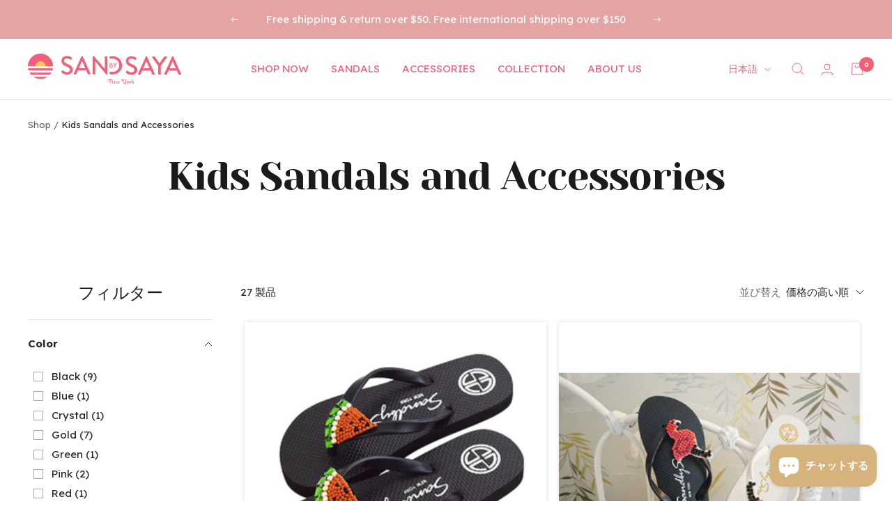

--- FILE ---
content_type: text/html; charset=utf-8
request_url: https://sandbysaya.com/ja/collections/kids
body_size: 35270
content:
<!doctype html><html class="no-js" lang="ja" dir="ltr">
  <head>
    <meta charset="utf-8">
    <meta name="viewport" content="width=device-width, initial-scale=1.0, height=device-height, minimum-scale=1.0, maximum-scale=1.0">
    <meta name="theme-color" content="#ffffff">

    <!-- Google Tag Manager -->
    <script>(function(w,d,s,l,i){w[l]=w[l]||[];w[l].push({'gtm.start':
    new Date().getTime(),event:'gtm.js'});var f=d.getElementsByTagName(s)[0],
    j=d.createElement(s),dl=l!='dataLayer'?'&l='+l:'';j.async=true;j.src=
    'https://www.googletagmanager.com/gtm.js?id='+i+dl;f.parentNode.insertBefore(j,f);
    })(window,document,'script','dataLayer','GTM-WWSRH66');</script>
    <!-- End Google Tag Manager -->
    
    <title>Kids flip flops and accessories</title><meta name="description" content="Fun kids colorful pom pom and princess style crystal stars and flowers sandals. Washable and comfortable with straps."><link rel="canonical" href="https://sandbysaya.com/ja/collections/kids"><link rel="shortcut icon" href="//sandbysaya.com/cdn/shop/files/Favicon_780c5c87-3cfe-4803-8a75-54931f239f5a_96x96.png?v=1660234256" type="image/png"><link rel="preconnect" href="https://cdn.shopify.com">
    <link rel="dns-prefetch" href="https://productreviews.shopifycdn.com">
    <link rel="dns-prefetch" href="https://www.google-analytics.com">


    <link rel="preconnect" href="https://fonts.googleapis.com"> 
    <link rel="preconnect" href="https://fonts.gstatic.com" crossorigin> 
    <link href="https://fonts.googleapis.com/css2?family=Lexend:wght@400;700&family=Lustria&family=Yeseva+One&display=swap" rel="stylesheet"><link rel="preload" as="style" href="//sandbysaya.com/cdn/shop/t/19/assets/theme.css?v=145271774865255238371660702220">
    <link rel="preload" as="script" href="//sandbysaya.com/cdn/shop/t/19/assets/vendor.js?v=31715688253868339281657286193">
    <link rel="preload" as="script" href="//sandbysaya.com/cdn/shop/t/19/assets/theme.js?v=165761096224975728111657286193"><link rel="preload" as="image" media="(max-width: 740px)" imagesizes="100vw" imagesrcset="//sandbysaya.com/cdn/shop/collections/Saya_Categories12_400x600_crop_center.jpg?v=1589991701 400w, //sandbysaya.com/cdn/shop/collections/Saya_Categories12_500x600_crop_center.jpg?v=1589991701 500w, //sandbysaya.com/cdn/shop/collections/Saya_Categories12_600x600_crop_center.jpg?v=1589991701 600w, //sandbysaya.com/cdn/shop/collections/Saya_Categories12_700x600_crop_center.jpg?v=1589991701 700w, //sandbysaya.com/cdn/shop/collections/Saya_Categories12_800x600_crop_center.jpg?v=1589991701 800w, //sandbysaya.com/cdn/shop/collections/Saya_Categories12_900x600_crop_center.jpg?v=1589991701 900w, //sandbysaya.com/cdn/shop/collections/Saya_Categories12_1000x600_crop_center.jpg?v=1589991701 1000w
">
    <link rel="preload" as="image" media="(min-width: 741px)" imagesizes="100vw" imagesrcset="//sandbysaya.com/cdn/shop/collections/Saya_Categories12_600x.jpg?v=1589991701 600w, //sandbysaya.com/cdn/shop/collections/Saya_Categories12_700x.jpg?v=1589991701 700w, //sandbysaya.com/cdn/shop/collections/Saya_Categories12_800x.jpg?v=1589991701 800w, //sandbysaya.com/cdn/shop/collections/Saya_Categories12_1000x.jpg?v=1589991701 1000w, //sandbysaya.com/cdn/shop/collections/Saya_Categories12_1200x.jpg?v=1589991701 1200w, //sandbysaya.com/cdn/shop/collections/Saya_Categories12_1400x.jpg?v=1589991701 1400w
"><meta property="og:type" content="website">
  <meta property="og:title" content="Kids Sandals and Accessories"><meta property="og:image" content="http://sandbysaya.com/cdn/shop/collections/Saya_Categories12.jpg?v=1589991701">
  <meta property="og:image:secure_url" content="https://sandbysaya.com/cdn/shop/collections/Saya_Categories12.jpg?v=1589991701">
  <meta property="og:image:width" content="1400">
  <meta property="og:image:height" content="1400"><meta property="og:description" content="Fun kids colorful pom pom and princess style crystal stars and flowers sandals. Washable and comfortable with straps."><meta property="og:url" content="https://sandbysaya.com/ja/collections/kids">
<meta property="og:site_name" content="Sand By Saya New York"><meta name="twitter:card" content="summary"><meta name="twitter:title" content="Kids Sandals and Accessories">
  <meta name="twitter:description" content=""><meta name="twitter:image" content="https://sandbysaya.com/cdn/shop/collections/Saya_Categories12_1200x1200_crop_center.jpg?v=1589991701">
  <meta name="twitter:image:alt" content="Kids Sandals and Accessories">
    


  <script type="application/ld+json">
  {
    "@context": "https://schema.org",
    "@type": "BreadcrumbList",
  "itemListElement": [{
      "@type": "ListItem",
      "position": 1,
      "name": "ホーム",
      "item": "https://sandbysaya.com"
    },{
          "@type": "ListItem",
          "position": 2,
          "name": "Kids Sandals and Accessories",
          "item": "https://sandbysaya.com/ja/collections/kids"
        }]
  }
  </script>


    <link rel="preload" href="//sandbysaya.com/cdn/fonts/gloock/gloock_n4.c03e09a10e0b6d6c4138a58e53df91152ca7a156.woff2" as="font" type="font/woff2" crossorigin><link rel="preload" href="//sandbysaya.com/cdn/fonts/dm_serif_display/dmserifdisplay_n4.d2fb62d84e79a0e0554bcf26e5e3d5bd86318b17.woff2" as="font" type="font/woff2" crossorigin><style>
  /* Typography (heading) */
  @font-face {
  font-family: Gloock;
  font-weight: 400;
  font-style: normal;
  font-display: swap;
  src: url("//sandbysaya.com/cdn/fonts/gloock/gloock_n4.c03e09a10e0b6d6c4138a58e53df91152ca7a156.woff2") format("woff2"),
       url("//sandbysaya.com/cdn/fonts/gloock/gloock_n4.c626112c79dbb6eed784be3427064b7244d8f092.woff") format("woff");
}

/* Typography (body) */
  @font-face {
  font-family: "DM Serif Display";
  font-weight: 400;
  font-style: normal;
  font-display: swap;
  src: url("//sandbysaya.com/cdn/fonts/dm_serif_display/dmserifdisplay_n4.d2fb62d84e79a0e0554bcf26e5e3d5bd86318b17.woff2") format("woff2"),
       url("//sandbysaya.com/cdn/fonts/dm_serif_display/dmserifdisplay_n4.776a8bf9adeb2bdfa35851c8b8f6488e4bd0da4e.woff") format("woff");
}

@font-face {
  font-family: "DM Serif Display";
  font-weight: 400;
  font-style: italic;
  font-display: swap;
  src: url("//sandbysaya.com/cdn/fonts/dm_serif_display/dmserifdisplay_i4.ded609b7af419cfaa3d7b74c93adb618780a44d2.woff2") format("woff2"),
       url("//sandbysaya.com/cdn/fonts/dm_serif_display/dmserifdisplay_i4.542e1a9c39cbb3bbdcdb001c5b0ff5ce62f13c92.woff") format("woff");
}

:root {--heading-color: 28, 27, 27;
    --text-color: 40, 40, 40;
    --background: 255, 255, 255;
    --secondary-background: 245, 245, 245;
    --border-color: 223, 223, 223;
    --border-color-darker: 169, 169, 169;
    --success-color: 46, 158, 123;
    --success-background: 213, 236, 229;
    --error-color: 222, 42, 42;
    --error-background: 253, 240, 240;
    --primary-button-background: 182, 93, 93;
    --primary-button-text-color: 255, 255, 255;
    --secondary-button-background: 255, 198, 89;
    --secondary-button-text-color: 40, 40, 40;
    --product-star-rating: 246, 164, 41;
    --product-on-sale-accent: 222, 42, 42;
    --product-sold-out-accent: 111, 113, 155;
    --product-custom-label-background: 64, 93, 230;
    --product-custom-label-text-color: 255, 255, 255;
    --product-custom-label-2-background: 243, 255, 52;
    --product-custom-label-2-text-color: 0, 0, 0;
    --product-low-stock-text-color: 222, 42, 42;
    --product-in-stock-text-color: 46, 158, 123;
    --loading-bar-background: 40, 40, 40;

    /* We duplicate some "base" colors as root colors, which is useful to use on drawer elements or popover without. Those should not be overridden to avoid issues */
    --root-heading-color: 28, 27, 27;
    --root-text-color: 40, 40, 40;
    --root-background: 255, 255, 255;
    --root-border-color: 223, 223, 223;
    --root-primary-button-background: 182, 93, 93;
    --root-primary-button-text-color: 255, 255, 255;

    --base-font-size: 15px;
    --heading-font-family: Gloock, serif;
    --heading-font-weight: 400;
    --heading-font-style: normal;
    --heading-text-transform: normal;
    --text-font-family: "DM Serif Display", serif;
    --text-font-weight: 400;
    --text-font-style: normal;
    --text-font-bold-weight: 700;

    /* Typography (font size) */
    --heading-xxsmall-font-size: 11px;
    --heading-xsmall-font-size: 11px;
    --heading-small-font-size: 12px;
    --heading-large-font-size: 36px;
    --heading-h1-font-size: 36px;
    --heading-h2-font-size: 30px;
    --heading-h3-font-size: 26px;
    --heading-h4-font-size: 24px;
    --heading-h5-font-size: 20px;
    --heading-h6-font-size: 16px;

    /* Control the look and feel of the theme by changing radius of various elements */
    --button-border-radius: 0px;
    --block-border-radius: 0px;
    --block-border-radius-reduced: 0px;
    --color-swatch-border-radius: 0px;

    /* Button size */
    --button-height: 48px;
    --button-small-height: 40px;

    /* Form related */
    --form-input-field-height: 48px;
    --form-input-gap: 16px;
    --form-submit-margin: 24px;

    /* Product listing related variables */
    --product-list-block-spacing: 6px;

    /* Video related */
    --play-button-background: 255, 255, 255;
    --play-button-arrow: 40, 40, 40;

    /* RTL support */
    --transform-logical-flip: 1;
    --transform-origin-start: left;
    --transform-origin-end: right;

    /* Other */
    --zoom-cursor-svg-url: url(//sandbysaya.com/cdn/shop/t/19/assets/zoom-cursor.svg?v=89083446974960036381680203761);
    --arrow-right-svg-url: url(//sandbysaya.com/cdn/shop/t/19/assets/arrow-right.svg?v=70740017276485900791680203761);
    --arrow-left-svg-url: url(//sandbysaya.com/cdn/shop/t/19/assets/arrow-left.svg?v=20859819828309117001680203761);

    /* Some useful variables that we can reuse in our CSS. Some explanation are needed for some of them:
       - container-max-width-minus-gutters: represents the container max width without the edge gutters
       - container-outer-width: considering the screen width, represent all the space outside the container
       - container-outer-margin: same as container-outer-width but get set to 0 inside a container
       - container-inner-width: the effective space inside the container (minus gutters)
       - grid-column-width: represents the width of a single column of the grid
       - vertical-breather: this is a variable that defines the global "spacing" between sections, and inside the section
                            to create some "breath" and minimum spacing
     */
    --container-max-width: 1600px;
    --container-gutter: 24px;
    --container-max-width-minus-gutters: calc(var(--container-max-width) - (var(--container-gutter)) * 2);
    --container-outer-width: max(calc((100vw - var(--container-max-width-minus-gutters)) / 2), var(--container-gutter));
    --container-outer-margin: var(--container-outer-width);
    --container-inner-width: calc(100vw - var(--container-outer-width) * 2);

    --grid-column-count: 10;
    --grid-gap: 6px;
    --grid-column-width: calc((100vw - var(--container-outer-width) * 2 - var(--grid-gap) * (var(--grid-column-count) - 1)) / var(--grid-column-count));

    --vertical-breather: 48px;
    --vertical-breather-tight: 48px;

    /* Shopify related variables */
    --payment-terms-background-color: #ffffff;
  }

  @media screen and (min-width: 741px) {
    :root {
      --container-gutter: 40px;
      --grid-column-count: 20;
      --vertical-breather: 64px;
      --vertical-breather-tight: 64px;

      /* Typography (font size) */
      --heading-xsmall-font-size: 12px;
      --heading-small-font-size: 13px;
      --heading-large-font-size: 52px;
      --heading-h1-font-size: 48px;
      --heading-h2-font-size: 38px;
      --heading-h3-font-size: 32px;
      --heading-h4-font-size: 24px;
      --heading-h5-font-size: 20px;
      --heading-h6-font-size: 18px;

      /* Form related */
      --form-input-field-height: 52px;
      --form-submit-margin: 32px;

      /* Button size */
      --button-height: 52px;
      --button-small-height: 44px;
    }
  }

  @media screen and (min-width: 1200px) {
    :root {
      --vertical-breather: 80px;
      --vertical-breather-tight: 64px;
      --product-list-block-spacing: 6px;

      /* Typography */
      --heading-large-font-size: 64px;
      --heading-h1-font-size: 56px;
      --heading-h2-font-size: 48px;
      --heading-h3-font-size: 36px;
      --heading-h4-font-size: 30px;
      --heading-h5-font-size: 24px;
      --heading-h6-font-size: 18px;
    }
  }

  @media screen and (min-width: 1600px) {
    :root {
      --vertical-breather: 90px;
      --vertical-breather-tight: 64px;
    }
  }
</style>
    <script>
  // This allows to expose several variables to the global scope, to be used in scripts
  window.themeVariables = {
    settings: {
      direction: "ltr",
      pageType: "collection",
      cartCount: 0,
      moneyFormat: "${{amount}}",
      moneyWithCurrencyFormat: "${{amount}} USD",
      showVendor: false,
      discountMode: "saving",
      currencyCodeEnabled: false,
      searchMode: "product,article,collection",
      searchUnavailableProducts: "last",
      cartType: "message",
      cartCurrency: "USD",
      mobileZoomFactor: 2.5
    },

    routes: {
      host: "sandbysaya.com",
      rootUrl: "\/ja",
      rootUrlWithoutSlash: "\/ja",
      cartUrl: "\/ja\/cart",
      cartAddUrl: "\/ja\/cart\/add",
      cartChangeUrl: "\/ja\/cart\/change",
      searchUrl: "\/ja\/search",
      predictiveSearchUrl: "\/ja\/search\/suggest",
      productRecommendationsUrl: "\/ja\/recommendations\/products"
    },

    strings: {
      accessibilityDelete: "削除",
      accessibilityClose: "閉じる",
      collectionSoldOut: "売り切れ",
      collectionDiscount: "@savings@節約する",
      productSalePrice: "セール価格",
      productRegularPrice: "通常価格",
      productFormUnavailable: "選択不可能",
      productFormSoldOut: "売り切れ",
      productFormPreOrder: "先行予約",
      productFormAddToCart: "カートに追加する",
      searchNoResults: "結果は見つかりませんでした",
      searchNewSearch: "新規検索",
      searchProducts: "製品",
      searchArticles: "ジャーナル",
      searchPages: "ページ",
      searchCollections: "コレクション一覧",
      cartViewCart: "カートを見る",
      cartItemAdded: "アイテムがカートに追加されました！",
      cartItemAddedShort: "カートに追加する！",
      cartAddOrderNote: "注文メモの追加",
      cartEditOrderNote: "注文メモを編集する",
      shippingEstimatorNoResults: "申し訳ありませんが、お客様のご住所への発送は現在行っておりません",
      shippingEstimatorOneResult: "お客様のご住所には1つの配送料金が適用されます:",
      shippingEstimatorMultipleResults: "お客様のご住所に合わせて、複数の配送料金が選択できます:",
      shippingEstimatorError: "配送料金の取得中に1つ以上のエラーが発生しました:"
    },

    libs: {
      flickity: "\/\/sandbysaya.com\/cdn\/shop\/t\/19\/assets\/flickity.js?v=176646718982628074891657286193",
      photoswipe: "\/\/sandbysaya.com\/cdn\/shop\/t\/19\/assets\/photoswipe.js?v=132268647426145925301657286193",
      qrCode: "\/\/sandbysaya.com\/cdn\/shopifycloud\/storefront\/assets\/themes_support\/vendor\/qrcode-3f2b403b.js"
    },

    breakpoints: {
      phone: 'screen and (max-width: 740px)',
      tablet: 'screen and (min-width: 741px) and (max-width: 999px)',
      tabletAndUp: 'screen and (min-width: 741px)',
      pocket: 'screen and (max-width: 999px)',
      lap: 'screen and (min-width: 1000px) and (max-width: 1199px)',
      lapAndUp: 'screen and (min-width: 1000px)',
      desktop: 'screen and (min-width: 1200px)',
      wide: 'screen and (min-width: 1400px)'
    }
  };

  window.addEventListener('pageshow', async () => {
    const cartContent = await (await fetch(`${window.themeVariables.routes.cartUrl}.js`, {cache: 'reload'})).json();
    document.documentElement.dispatchEvent(new CustomEvent('cart:refresh', {detail: {cart: cartContent}}));
  });

  if ('noModule' in HTMLScriptElement.prototype) {
    // Old browsers (like IE) that does not support module will be considered as if not executing JS at all
    document.documentElement.className = document.documentElement.className.replace('no-js', 'js');

    requestAnimationFrame(() => {
      const viewportHeight = (window.visualViewport ? window.visualViewport.height : document.documentElement.clientHeight);
      document.documentElement.style.setProperty('--window-height',viewportHeight + 'px');
    });
  }</script>

    <link rel="stylesheet" href="//sandbysaya.com/cdn/shop/t/19/assets/theme.css?v=145271774865255238371660702220">

    <link rel="stylesheet" href="//sandbysaya.com/cdn/shop/t/19/assets/saya_soda.css?v=91022209123262461591696078308">

    <script src="//sandbysaya.com/cdn/shop/t/19/assets/vendor.js?v=31715688253868339281657286193" defer></script>
    <script src="//sandbysaya.com/cdn/shop/t/19/assets/theme.js?v=165761096224975728111657286193" defer></script>
    <script src="//sandbysaya.com/cdn/shop/t/19/assets/custom.js?v=167320869888291784351657573903" defer></script>

    <script>window.performance && window.performance.mark && window.performance.mark('shopify.content_for_header.start');</script><meta name="google-site-verification" content="rH2YlIx4phzghgxFope4QSPHjAizHOh6QOXUg1RMdfA">
<meta name="google-site-verification" content="q5vYvET_jnMa8X6IZASpPKd5ss2OTSDzYKfF3hm3jdc">
<meta id="shopify-digital-wallet" name="shopify-digital-wallet" content="/19386097/digital_wallets/dialog">
<meta name="shopify-checkout-api-token" content="b44f83f067ce30cb08c90b318d8bb5c4">
<meta id="in-context-paypal-metadata" data-shop-id="19386097" data-venmo-supported="false" data-environment="production" data-locale="ja_JP" data-paypal-v4="true" data-currency="USD">
<link rel="alternate" type="application/atom+xml" title="Feed" href="/ja/collections/kids.atom" />
<link rel="next" href="/ja/collections/kids?page=2">
<link rel="alternate" hreflang="x-default" href="https://sandbysaya.com/collections/kids">
<link rel="alternate" hreflang="en" href="https://sandbysaya.com/collections/kids">
<link rel="alternate" hreflang="ja" href="https://sandbysaya.com/ja/collections/kids">
<link rel="alternate" hreflang="es" href="https://sandbysaya.com/es/collections/kids">
<link rel="alternate" hreflang="zh-Hans" href="https://sandbysaya.com/zh/collections/kids">
<link rel="alternate" hreflang="fr" href="https://sandbysaya.com/fr/collections/kids">
<link rel="alternate" hreflang="ko" href="https://sandbysaya.com/ko/collections/kids">
<link rel="alternate" hreflang="zh-Hans-AC" href="https://sandbysaya.com/zh/collections/kids">
<link rel="alternate" hreflang="zh-Hans-AD" href="https://sandbysaya.com/zh/collections/kids">
<link rel="alternate" hreflang="zh-Hans-AE" href="https://sandbysaya.com/zh/collections/kids">
<link rel="alternate" hreflang="zh-Hans-AF" href="https://sandbysaya.com/zh/collections/kids">
<link rel="alternate" hreflang="zh-Hans-AG" href="https://sandbysaya.com/zh/collections/kids">
<link rel="alternate" hreflang="zh-Hans-AI" href="https://sandbysaya.com/zh/collections/kids">
<link rel="alternate" hreflang="zh-Hans-AL" href="https://sandbysaya.com/zh/collections/kids">
<link rel="alternate" hreflang="zh-Hans-AM" href="https://sandbysaya.com/zh/collections/kids">
<link rel="alternate" hreflang="zh-Hans-AO" href="https://sandbysaya.com/zh/collections/kids">
<link rel="alternate" hreflang="zh-Hans-AR" href="https://sandbysaya.com/zh/collections/kids">
<link rel="alternate" hreflang="zh-Hans-AT" href="https://sandbysaya.com/zh/collections/kids">
<link rel="alternate" hreflang="zh-Hans-AU" href="https://sandbysaya.com/zh/collections/kids">
<link rel="alternate" hreflang="zh-Hans-AW" href="https://sandbysaya.com/zh/collections/kids">
<link rel="alternate" hreflang="zh-Hans-AX" href="https://sandbysaya.com/zh/collections/kids">
<link rel="alternate" hreflang="zh-Hans-AZ" href="https://sandbysaya.com/zh/collections/kids">
<link rel="alternate" hreflang="zh-Hans-BA" href="https://sandbysaya.com/zh/collections/kids">
<link rel="alternate" hreflang="zh-Hans-BB" href="https://sandbysaya.com/zh/collections/kids">
<link rel="alternate" hreflang="zh-Hans-BD" href="https://sandbysaya.com/zh/collections/kids">
<link rel="alternate" hreflang="zh-Hans-BE" href="https://sandbysaya.com/zh/collections/kids">
<link rel="alternate" hreflang="zh-Hans-BF" href="https://sandbysaya.com/zh/collections/kids">
<link rel="alternate" hreflang="zh-Hans-BG" href="https://sandbysaya.com/zh/collections/kids">
<link rel="alternate" hreflang="zh-Hans-BH" href="https://sandbysaya.com/zh/collections/kids">
<link rel="alternate" hreflang="zh-Hans-BI" href="https://sandbysaya.com/zh/collections/kids">
<link rel="alternate" hreflang="zh-Hans-BJ" href="https://sandbysaya.com/zh/collections/kids">
<link rel="alternate" hreflang="zh-Hans-BL" href="https://sandbysaya.com/zh/collections/kids">
<link rel="alternate" hreflang="zh-Hans-BM" href="https://sandbysaya.com/zh/collections/kids">
<link rel="alternate" hreflang="zh-Hans-BN" href="https://sandbysaya.com/zh/collections/kids">
<link rel="alternate" hreflang="zh-Hans-BO" href="https://sandbysaya.com/zh/collections/kids">
<link rel="alternate" hreflang="zh-Hans-BQ" href="https://sandbysaya.com/zh/collections/kids">
<link rel="alternate" hreflang="zh-Hans-BR" href="https://sandbysaya.com/zh/collections/kids">
<link rel="alternate" hreflang="zh-Hans-BS" href="https://sandbysaya.com/zh/collections/kids">
<link rel="alternate" hreflang="zh-Hans-BT" href="https://sandbysaya.com/zh/collections/kids">
<link rel="alternate" hreflang="zh-Hans-BW" href="https://sandbysaya.com/zh/collections/kids">
<link rel="alternate" hreflang="zh-Hans-BY" href="https://sandbysaya.com/zh/collections/kids">
<link rel="alternate" hreflang="zh-Hans-BZ" href="https://sandbysaya.com/zh/collections/kids">
<link rel="alternate" hreflang="zh-Hans-CA" href="https://sandbysaya.com/zh/collections/kids">
<link rel="alternate" hreflang="zh-Hans-CC" href="https://sandbysaya.com/zh/collections/kids">
<link rel="alternate" hreflang="zh-Hans-CD" href="https://sandbysaya.com/zh/collections/kids">
<link rel="alternate" hreflang="zh-Hans-CF" href="https://sandbysaya.com/zh/collections/kids">
<link rel="alternate" hreflang="zh-Hans-CG" href="https://sandbysaya.com/zh/collections/kids">
<link rel="alternate" hreflang="zh-Hans-CH" href="https://sandbysaya.com/zh/collections/kids">
<link rel="alternate" hreflang="zh-Hans-CI" href="https://sandbysaya.com/zh/collections/kids">
<link rel="alternate" hreflang="zh-Hans-CK" href="https://sandbysaya.com/zh/collections/kids">
<link rel="alternate" hreflang="zh-Hans-CL" href="https://sandbysaya.com/zh/collections/kids">
<link rel="alternate" hreflang="zh-Hans-CM" href="https://sandbysaya.com/zh/collections/kids">
<link rel="alternate" hreflang="zh-Hans-CN" href="https://sandbysaya.com/zh/collections/kids">
<link rel="alternate" hreflang="zh-Hans-CO" href="https://sandbysaya.com/zh/collections/kids">
<link rel="alternate" hreflang="zh-Hans-CR" href="https://sandbysaya.com/zh/collections/kids">
<link rel="alternate" hreflang="zh-Hans-CV" href="https://sandbysaya.com/zh/collections/kids">
<link rel="alternate" hreflang="zh-Hans-CW" href="https://sandbysaya.com/zh/collections/kids">
<link rel="alternate" hreflang="zh-Hans-CX" href="https://sandbysaya.com/zh/collections/kids">
<link rel="alternate" hreflang="zh-Hans-CY" href="https://sandbysaya.com/zh/collections/kids">
<link rel="alternate" hreflang="zh-Hans-CZ" href="https://sandbysaya.com/zh/collections/kids">
<link rel="alternate" hreflang="zh-Hans-DE" href="https://sandbysaya.com/zh/collections/kids">
<link rel="alternate" hreflang="zh-Hans-DJ" href="https://sandbysaya.com/zh/collections/kids">
<link rel="alternate" hreflang="zh-Hans-DK" href="https://sandbysaya.com/zh/collections/kids">
<link rel="alternate" hreflang="zh-Hans-DM" href="https://sandbysaya.com/zh/collections/kids">
<link rel="alternate" hreflang="zh-Hans-DO" href="https://sandbysaya.com/zh/collections/kids">
<link rel="alternate" hreflang="zh-Hans-DZ" href="https://sandbysaya.com/zh/collections/kids">
<link rel="alternate" hreflang="zh-Hans-EC" href="https://sandbysaya.com/zh/collections/kids">
<link rel="alternate" hreflang="zh-Hans-EE" href="https://sandbysaya.com/zh/collections/kids">
<link rel="alternate" hreflang="zh-Hans-EG" href="https://sandbysaya.com/zh/collections/kids">
<link rel="alternate" hreflang="zh-Hans-EH" href="https://sandbysaya.com/zh/collections/kids">
<link rel="alternate" hreflang="zh-Hans-ER" href="https://sandbysaya.com/zh/collections/kids">
<link rel="alternate" hreflang="zh-Hans-ES" href="https://sandbysaya.com/zh/collections/kids">
<link rel="alternate" hreflang="zh-Hans-ET" href="https://sandbysaya.com/zh/collections/kids">
<link rel="alternate" hreflang="zh-Hans-FI" href="https://sandbysaya.com/zh/collections/kids">
<link rel="alternate" hreflang="zh-Hans-FJ" href="https://sandbysaya.com/zh/collections/kids">
<link rel="alternate" hreflang="zh-Hans-FK" href="https://sandbysaya.com/zh/collections/kids">
<link rel="alternate" hreflang="zh-Hans-FO" href="https://sandbysaya.com/zh/collections/kids">
<link rel="alternate" hreflang="zh-Hans-FR" href="https://sandbysaya.com/zh/collections/kids">
<link rel="alternate" hreflang="zh-Hans-GA" href="https://sandbysaya.com/zh/collections/kids">
<link rel="alternate" hreflang="zh-Hans-GB" href="https://sandbysaya.com/zh/collections/kids">
<link rel="alternate" hreflang="zh-Hans-GD" href="https://sandbysaya.com/zh/collections/kids">
<link rel="alternate" hreflang="zh-Hans-GE" href="https://sandbysaya.com/zh/collections/kids">
<link rel="alternate" hreflang="zh-Hans-GF" href="https://sandbysaya.com/zh/collections/kids">
<link rel="alternate" hreflang="zh-Hans-GG" href="https://sandbysaya.com/zh/collections/kids">
<link rel="alternate" hreflang="zh-Hans-GH" href="https://sandbysaya.com/zh/collections/kids">
<link rel="alternate" hreflang="zh-Hans-GI" href="https://sandbysaya.com/zh/collections/kids">
<link rel="alternate" hreflang="zh-Hans-GL" href="https://sandbysaya.com/zh/collections/kids">
<link rel="alternate" hreflang="zh-Hans-GM" href="https://sandbysaya.com/zh/collections/kids">
<link rel="alternate" hreflang="zh-Hans-GN" href="https://sandbysaya.com/zh/collections/kids">
<link rel="alternate" hreflang="zh-Hans-GP" href="https://sandbysaya.com/zh/collections/kids">
<link rel="alternate" hreflang="zh-Hans-GQ" href="https://sandbysaya.com/zh/collections/kids">
<link rel="alternate" hreflang="zh-Hans-GR" href="https://sandbysaya.com/zh/collections/kids">
<link rel="alternate" hreflang="zh-Hans-GS" href="https://sandbysaya.com/zh/collections/kids">
<link rel="alternate" hreflang="zh-Hans-GT" href="https://sandbysaya.com/zh/collections/kids">
<link rel="alternate" hreflang="zh-Hans-GW" href="https://sandbysaya.com/zh/collections/kids">
<link rel="alternate" hreflang="zh-Hans-GY" href="https://sandbysaya.com/zh/collections/kids">
<link rel="alternate" hreflang="zh-Hans-HK" href="https://sandbysaya.com/zh/collections/kids">
<link rel="alternate" hreflang="zh-Hans-HN" href="https://sandbysaya.com/zh/collections/kids">
<link rel="alternate" hreflang="zh-Hans-HR" href="https://sandbysaya.com/zh/collections/kids">
<link rel="alternate" hreflang="zh-Hans-HT" href="https://sandbysaya.com/zh/collections/kids">
<link rel="alternate" hreflang="zh-Hans-HU" href="https://sandbysaya.com/zh/collections/kids">
<link rel="alternate" hreflang="zh-Hans-ID" href="https://sandbysaya.com/zh/collections/kids">
<link rel="alternate" hreflang="zh-Hans-IE" href="https://sandbysaya.com/zh/collections/kids">
<link rel="alternate" hreflang="zh-Hans-IL" href="https://sandbysaya.com/zh/collections/kids">
<link rel="alternate" hreflang="zh-Hans-IM" href="https://sandbysaya.com/zh/collections/kids">
<link rel="alternate" hreflang="zh-Hans-IN" href="https://sandbysaya.com/zh/collections/kids">
<link rel="alternate" hreflang="zh-Hans-IO" href="https://sandbysaya.com/zh/collections/kids">
<link rel="alternate" hreflang="zh-Hans-IQ" href="https://sandbysaya.com/zh/collections/kids">
<link rel="alternate" hreflang="zh-Hans-IS" href="https://sandbysaya.com/zh/collections/kids">
<link rel="alternate" hreflang="zh-Hans-IT" href="https://sandbysaya.com/zh/collections/kids">
<link rel="alternate" hreflang="zh-Hans-JE" href="https://sandbysaya.com/zh/collections/kids">
<link rel="alternate" hreflang="zh-Hans-JM" href="https://sandbysaya.com/zh/collections/kids">
<link rel="alternate" hreflang="zh-Hans-JO" href="https://sandbysaya.com/zh/collections/kids">
<link rel="alternate" hreflang="zh-Hans-JP" href="https://sandbysaya.com/zh/collections/kids">
<link rel="alternate" hreflang="zh-Hans-KE" href="https://sandbysaya.com/zh/collections/kids">
<link rel="alternate" hreflang="zh-Hans-KG" href="https://sandbysaya.com/zh/collections/kids">
<link rel="alternate" hreflang="zh-Hans-KH" href="https://sandbysaya.com/zh/collections/kids">
<link rel="alternate" hreflang="zh-Hans-KI" href="https://sandbysaya.com/zh/collections/kids">
<link rel="alternate" hreflang="zh-Hans-KM" href="https://sandbysaya.com/zh/collections/kids">
<link rel="alternate" hreflang="zh-Hans-KN" href="https://sandbysaya.com/zh/collections/kids">
<link rel="alternate" hreflang="zh-Hans-KR" href="https://sandbysaya.com/zh/collections/kids">
<link rel="alternate" hreflang="zh-Hans-KW" href="https://sandbysaya.com/zh/collections/kids">
<link rel="alternate" hreflang="zh-Hans-KY" href="https://sandbysaya.com/zh/collections/kids">
<link rel="alternate" hreflang="zh-Hans-KZ" href="https://sandbysaya.com/zh/collections/kids">
<link rel="alternate" hreflang="zh-Hans-LA" href="https://sandbysaya.com/zh/collections/kids">
<link rel="alternate" hreflang="zh-Hans-LB" href="https://sandbysaya.com/zh/collections/kids">
<link rel="alternate" hreflang="zh-Hans-LC" href="https://sandbysaya.com/zh/collections/kids">
<link rel="alternate" hreflang="zh-Hans-LI" href="https://sandbysaya.com/zh/collections/kids">
<link rel="alternate" hreflang="zh-Hans-LK" href="https://sandbysaya.com/zh/collections/kids">
<link rel="alternate" hreflang="zh-Hans-LR" href="https://sandbysaya.com/zh/collections/kids">
<link rel="alternate" hreflang="zh-Hans-LS" href="https://sandbysaya.com/zh/collections/kids">
<link rel="alternate" hreflang="zh-Hans-LT" href="https://sandbysaya.com/zh/collections/kids">
<link rel="alternate" hreflang="zh-Hans-LU" href="https://sandbysaya.com/zh/collections/kids">
<link rel="alternate" hreflang="zh-Hans-LV" href="https://sandbysaya.com/zh/collections/kids">
<link rel="alternate" hreflang="zh-Hans-LY" href="https://sandbysaya.com/zh/collections/kids">
<link rel="alternate" hreflang="zh-Hans-MA" href="https://sandbysaya.com/zh/collections/kids">
<link rel="alternate" hreflang="zh-Hans-MC" href="https://sandbysaya.com/zh/collections/kids">
<link rel="alternate" hreflang="zh-Hans-MD" href="https://sandbysaya.com/zh/collections/kids">
<link rel="alternate" hreflang="zh-Hans-ME" href="https://sandbysaya.com/zh/collections/kids">
<link rel="alternate" hreflang="zh-Hans-MF" href="https://sandbysaya.com/zh/collections/kids">
<link rel="alternate" hreflang="zh-Hans-MG" href="https://sandbysaya.com/zh/collections/kids">
<link rel="alternate" hreflang="zh-Hans-MK" href="https://sandbysaya.com/zh/collections/kids">
<link rel="alternate" hreflang="zh-Hans-ML" href="https://sandbysaya.com/zh/collections/kids">
<link rel="alternate" hreflang="zh-Hans-MM" href="https://sandbysaya.com/zh/collections/kids">
<link rel="alternate" hreflang="zh-Hans-MN" href="https://sandbysaya.com/zh/collections/kids">
<link rel="alternate" hreflang="zh-Hans-MO" href="https://sandbysaya.com/zh/collections/kids">
<link rel="alternate" hreflang="zh-Hans-MQ" href="https://sandbysaya.com/zh/collections/kids">
<link rel="alternate" hreflang="zh-Hans-MR" href="https://sandbysaya.com/zh/collections/kids">
<link rel="alternate" hreflang="zh-Hans-MS" href="https://sandbysaya.com/zh/collections/kids">
<link rel="alternate" hreflang="zh-Hans-MT" href="https://sandbysaya.com/zh/collections/kids">
<link rel="alternate" hreflang="zh-Hans-MU" href="https://sandbysaya.com/zh/collections/kids">
<link rel="alternate" hreflang="zh-Hans-MV" href="https://sandbysaya.com/zh/collections/kids">
<link rel="alternate" hreflang="zh-Hans-MW" href="https://sandbysaya.com/zh/collections/kids">
<link rel="alternate" hreflang="zh-Hans-MX" href="https://sandbysaya.com/zh/collections/kids">
<link rel="alternate" hreflang="zh-Hans-MY" href="https://sandbysaya.com/zh/collections/kids">
<link rel="alternate" hreflang="zh-Hans-MZ" href="https://sandbysaya.com/zh/collections/kids">
<link rel="alternate" hreflang="zh-Hans-NA" href="https://sandbysaya.com/zh/collections/kids">
<link rel="alternate" hreflang="zh-Hans-NC" href="https://sandbysaya.com/zh/collections/kids">
<link rel="alternate" hreflang="zh-Hans-NE" href="https://sandbysaya.com/zh/collections/kids">
<link rel="alternate" hreflang="zh-Hans-NF" href="https://sandbysaya.com/zh/collections/kids">
<link rel="alternate" hreflang="zh-Hans-NG" href="https://sandbysaya.com/zh/collections/kids">
<link rel="alternate" hreflang="zh-Hans-NI" href="https://sandbysaya.com/zh/collections/kids">
<link rel="alternate" hreflang="zh-Hans-NL" href="https://sandbysaya.com/zh/collections/kids">
<link rel="alternate" hreflang="zh-Hans-NO" href="https://sandbysaya.com/zh/collections/kids">
<link rel="alternate" hreflang="zh-Hans-NP" href="https://sandbysaya.com/zh/collections/kids">
<link rel="alternate" hreflang="zh-Hans-NR" href="https://sandbysaya.com/zh/collections/kids">
<link rel="alternate" hreflang="zh-Hans-NU" href="https://sandbysaya.com/zh/collections/kids">
<link rel="alternate" hreflang="zh-Hans-NZ" href="https://sandbysaya.com/zh/collections/kids">
<link rel="alternate" hreflang="zh-Hans-OM" href="https://sandbysaya.com/zh/collections/kids">
<link rel="alternate" hreflang="zh-Hans-PA" href="https://sandbysaya.com/zh/collections/kids">
<link rel="alternate" hreflang="zh-Hans-PE" href="https://sandbysaya.com/zh/collections/kids">
<link rel="alternate" hreflang="zh-Hans-PF" href="https://sandbysaya.com/zh/collections/kids">
<link rel="alternate" hreflang="zh-Hans-PG" href="https://sandbysaya.com/zh/collections/kids">
<link rel="alternate" hreflang="zh-Hans-PH" href="https://sandbysaya.com/zh/collections/kids">
<link rel="alternate" hreflang="zh-Hans-PK" href="https://sandbysaya.com/zh/collections/kids">
<link rel="alternate" hreflang="zh-Hans-PL" href="https://sandbysaya.com/zh/collections/kids">
<link rel="alternate" hreflang="zh-Hans-PM" href="https://sandbysaya.com/zh/collections/kids">
<link rel="alternate" hreflang="zh-Hans-PN" href="https://sandbysaya.com/zh/collections/kids">
<link rel="alternate" hreflang="zh-Hans-PS" href="https://sandbysaya.com/zh/collections/kids">
<link rel="alternate" hreflang="zh-Hans-PT" href="https://sandbysaya.com/zh/collections/kids">
<link rel="alternate" hreflang="zh-Hans-PY" href="https://sandbysaya.com/zh/collections/kids">
<link rel="alternate" hreflang="zh-Hans-QA" href="https://sandbysaya.com/zh/collections/kids">
<link rel="alternate" hreflang="zh-Hans-RE" href="https://sandbysaya.com/zh/collections/kids">
<link rel="alternate" hreflang="zh-Hans-RO" href="https://sandbysaya.com/zh/collections/kids">
<link rel="alternate" hreflang="zh-Hans-RS" href="https://sandbysaya.com/zh/collections/kids">
<link rel="alternate" hreflang="zh-Hans-RU" href="https://sandbysaya.com/zh/collections/kids">
<link rel="alternate" hreflang="zh-Hans-RW" href="https://sandbysaya.com/zh/collections/kids">
<link rel="alternate" hreflang="zh-Hans-SA" href="https://sandbysaya.com/zh/collections/kids">
<link rel="alternate" hreflang="zh-Hans-SB" href="https://sandbysaya.com/zh/collections/kids">
<link rel="alternate" hreflang="zh-Hans-SC" href="https://sandbysaya.com/zh/collections/kids">
<link rel="alternate" hreflang="zh-Hans-SD" href="https://sandbysaya.com/zh/collections/kids">
<link rel="alternate" hreflang="zh-Hans-SE" href="https://sandbysaya.com/zh/collections/kids">
<link rel="alternate" hreflang="zh-Hans-SG" href="https://sandbysaya.com/zh/collections/kids">
<link rel="alternate" hreflang="zh-Hans-SH" href="https://sandbysaya.com/zh/collections/kids">
<link rel="alternate" hreflang="zh-Hans-SI" href="https://sandbysaya.com/zh/collections/kids">
<link rel="alternate" hreflang="zh-Hans-SJ" href="https://sandbysaya.com/zh/collections/kids">
<link rel="alternate" hreflang="zh-Hans-SK" href="https://sandbysaya.com/zh/collections/kids">
<link rel="alternate" hreflang="zh-Hans-SL" href="https://sandbysaya.com/zh/collections/kids">
<link rel="alternate" hreflang="zh-Hans-SM" href="https://sandbysaya.com/zh/collections/kids">
<link rel="alternate" hreflang="zh-Hans-SN" href="https://sandbysaya.com/zh/collections/kids">
<link rel="alternate" hreflang="zh-Hans-SO" href="https://sandbysaya.com/zh/collections/kids">
<link rel="alternate" hreflang="zh-Hans-SR" href="https://sandbysaya.com/zh/collections/kids">
<link rel="alternate" hreflang="zh-Hans-SS" href="https://sandbysaya.com/zh/collections/kids">
<link rel="alternate" hreflang="zh-Hans-ST" href="https://sandbysaya.com/zh/collections/kids">
<link rel="alternate" hreflang="zh-Hans-SV" href="https://sandbysaya.com/zh/collections/kids">
<link rel="alternate" hreflang="zh-Hans-SX" href="https://sandbysaya.com/zh/collections/kids">
<link rel="alternate" hreflang="zh-Hans-SZ" href="https://sandbysaya.com/zh/collections/kids">
<link rel="alternate" hreflang="zh-Hans-TA" href="https://sandbysaya.com/zh/collections/kids">
<link rel="alternate" hreflang="zh-Hans-TC" href="https://sandbysaya.com/zh/collections/kids">
<link rel="alternate" hreflang="zh-Hans-TD" href="https://sandbysaya.com/zh/collections/kids">
<link rel="alternate" hreflang="zh-Hans-TF" href="https://sandbysaya.com/zh/collections/kids">
<link rel="alternate" hreflang="zh-Hans-TG" href="https://sandbysaya.com/zh/collections/kids">
<link rel="alternate" hreflang="zh-Hans-TH" href="https://sandbysaya.com/zh/collections/kids">
<link rel="alternate" hreflang="zh-Hans-TJ" href="https://sandbysaya.com/zh/collections/kids">
<link rel="alternate" hreflang="zh-Hans-TK" href="https://sandbysaya.com/zh/collections/kids">
<link rel="alternate" hreflang="zh-Hans-TL" href="https://sandbysaya.com/zh/collections/kids">
<link rel="alternate" hreflang="zh-Hans-TM" href="https://sandbysaya.com/zh/collections/kids">
<link rel="alternate" hreflang="zh-Hans-TN" href="https://sandbysaya.com/zh/collections/kids">
<link rel="alternate" hreflang="zh-Hans-TO" href="https://sandbysaya.com/zh/collections/kids">
<link rel="alternate" hreflang="zh-Hans-TR" href="https://sandbysaya.com/zh/collections/kids">
<link rel="alternate" hreflang="zh-Hans-TT" href="https://sandbysaya.com/zh/collections/kids">
<link rel="alternate" hreflang="zh-Hans-TV" href="https://sandbysaya.com/zh/collections/kids">
<link rel="alternate" hreflang="zh-Hans-TW" href="https://sandbysaya.com/zh/collections/kids">
<link rel="alternate" hreflang="zh-Hans-TZ" href="https://sandbysaya.com/zh/collections/kids">
<link rel="alternate" hreflang="zh-Hans-UA" href="https://sandbysaya.com/zh/collections/kids">
<link rel="alternate" hreflang="zh-Hans-UG" href="https://sandbysaya.com/zh/collections/kids">
<link rel="alternate" hreflang="zh-Hans-UM" href="https://sandbysaya.com/zh/collections/kids">
<link rel="alternate" hreflang="zh-Hans-US" href="https://sandbysaya.com/zh/collections/kids">
<link rel="alternate" hreflang="zh-Hans-UY" href="https://sandbysaya.com/zh/collections/kids">
<link rel="alternate" hreflang="zh-Hans-UZ" href="https://sandbysaya.com/zh/collections/kids">
<link rel="alternate" hreflang="zh-Hans-VA" href="https://sandbysaya.com/zh/collections/kids">
<link rel="alternate" hreflang="zh-Hans-VC" href="https://sandbysaya.com/zh/collections/kids">
<link rel="alternate" hreflang="zh-Hans-VE" href="https://sandbysaya.com/zh/collections/kids">
<link rel="alternate" hreflang="zh-Hans-VG" href="https://sandbysaya.com/zh/collections/kids">
<link rel="alternate" hreflang="zh-Hans-VN" href="https://sandbysaya.com/zh/collections/kids">
<link rel="alternate" hreflang="zh-Hans-VU" href="https://sandbysaya.com/zh/collections/kids">
<link rel="alternate" hreflang="zh-Hans-WF" href="https://sandbysaya.com/zh/collections/kids">
<link rel="alternate" hreflang="zh-Hans-WS" href="https://sandbysaya.com/zh/collections/kids">
<link rel="alternate" hreflang="zh-Hans-XK" href="https://sandbysaya.com/zh/collections/kids">
<link rel="alternate" hreflang="zh-Hans-YE" href="https://sandbysaya.com/zh/collections/kids">
<link rel="alternate" hreflang="zh-Hans-YT" href="https://sandbysaya.com/zh/collections/kids">
<link rel="alternate" hreflang="zh-Hans-ZA" href="https://sandbysaya.com/zh/collections/kids">
<link rel="alternate" hreflang="zh-Hans-ZM" href="https://sandbysaya.com/zh/collections/kids">
<link rel="alternate" hreflang="zh-Hans-ZW" href="https://sandbysaya.com/zh/collections/kids">
<link rel="alternate" type="application/json+oembed" href="https://sandbysaya.com/ja/collections/kids.oembed">
<script async="async" src="/checkouts/internal/preloads.js?locale=ja-US"></script>
<link rel="preconnect" href="https://shop.app" crossorigin="anonymous">
<script async="async" src="https://shop.app/checkouts/internal/preloads.js?locale=ja-US&shop_id=19386097" crossorigin="anonymous"></script>
<script id="apple-pay-shop-capabilities" type="application/json">{"shopId":19386097,"countryCode":"US","currencyCode":"USD","merchantCapabilities":["supports3DS"],"merchantId":"gid:\/\/shopify\/Shop\/19386097","merchantName":"Sand By Saya New York","requiredBillingContactFields":["postalAddress","email","phone"],"requiredShippingContactFields":["postalAddress","email","phone"],"shippingType":"shipping","supportedNetworks":["visa","masterCard","amex","discover","elo","jcb"],"total":{"type":"pending","label":"Sand By Saya New York","amount":"1.00"},"shopifyPaymentsEnabled":true,"supportsSubscriptions":true}</script>
<script id="shopify-features" type="application/json">{"accessToken":"b44f83f067ce30cb08c90b318d8bb5c4","betas":["rich-media-storefront-analytics"],"domain":"sandbysaya.com","predictiveSearch":true,"shopId":19386097,"locale":"ja"}</script>
<script>var Shopify = Shopify || {};
Shopify.shop = "sand-by-saya.myshopify.com";
Shopify.locale = "ja";
Shopify.currency = {"active":"USD","rate":"1.0"};
Shopify.country = "US";
Shopify.theme = {"name":"SandBySaya_SODA - 080722 - NEW","id":130870018219,"schema_name":"Focal","schema_version":"8.10.5","theme_store_id":714,"role":"main"};
Shopify.theme.handle = "null";
Shopify.theme.style = {"id":null,"handle":null};
Shopify.cdnHost = "sandbysaya.com/cdn";
Shopify.routes = Shopify.routes || {};
Shopify.routes.root = "/ja/";</script>
<script type="module">!function(o){(o.Shopify=o.Shopify||{}).modules=!0}(window);</script>
<script>!function(o){function n(){var o=[];function n(){o.push(Array.prototype.slice.apply(arguments))}return n.q=o,n}var t=o.Shopify=o.Shopify||{};t.loadFeatures=n(),t.autoloadFeatures=n()}(window);</script>
<script>
  window.ShopifyPay = window.ShopifyPay || {};
  window.ShopifyPay.apiHost = "shop.app\/pay";
  window.ShopifyPay.redirectState = null;
</script>
<script id="shop-js-analytics" type="application/json">{"pageType":"collection"}</script>
<script defer="defer" async type="module" src="//sandbysaya.com/cdn/shopifycloud/shop-js/modules/v2/client.init-shop-cart-sync_CRO8OuKI.ja.esm.js"></script>
<script defer="defer" async type="module" src="//sandbysaya.com/cdn/shopifycloud/shop-js/modules/v2/chunk.common_A56sv42F.esm.js"></script>
<script type="module">
  await import("//sandbysaya.com/cdn/shopifycloud/shop-js/modules/v2/client.init-shop-cart-sync_CRO8OuKI.ja.esm.js");
await import("//sandbysaya.com/cdn/shopifycloud/shop-js/modules/v2/chunk.common_A56sv42F.esm.js");

  window.Shopify.SignInWithShop?.initShopCartSync?.({"fedCMEnabled":true,"windoidEnabled":true});

</script>
<script>
  window.Shopify = window.Shopify || {};
  if (!window.Shopify.featureAssets) window.Shopify.featureAssets = {};
  window.Shopify.featureAssets['shop-js'] = {"shop-cart-sync":["modules/v2/client.shop-cart-sync_Rbupk0-S.ja.esm.js","modules/v2/chunk.common_A56sv42F.esm.js"],"init-fed-cm":["modules/v2/client.init-fed-cm_Brlme73P.ja.esm.js","modules/v2/chunk.common_A56sv42F.esm.js"],"shop-button":["modules/v2/client.shop-button_CAOYMen2.ja.esm.js","modules/v2/chunk.common_A56sv42F.esm.js"],"shop-cash-offers":["modules/v2/client.shop-cash-offers_ivvZeP39.ja.esm.js","modules/v2/chunk.common_A56sv42F.esm.js","modules/v2/chunk.modal_ILhUGby7.esm.js"],"init-windoid":["modules/v2/client.init-windoid_BLzf7E_S.ja.esm.js","modules/v2/chunk.common_A56sv42F.esm.js"],"init-shop-email-lookup-coordinator":["modules/v2/client.init-shop-email-lookup-coordinator_Dz-pgYZI.ja.esm.js","modules/v2/chunk.common_A56sv42F.esm.js"],"shop-toast-manager":["modules/v2/client.shop-toast-manager_BRuj-JEc.ja.esm.js","modules/v2/chunk.common_A56sv42F.esm.js"],"shop-login-button":["modules/v2/client.shop-login-button_DgSCIKnN.ja.esm.js","modules/v2/chunk.common_A56sv42F.esm.js","modules/v2/chunk.modal_ILhUGby7.esm.js"],"avatar":["modules/v2/client.avatar_BTnouDA3.ja.esm.js"],"pay-button":["modules/v2/client.pay-button_CxybczQF.ja.esm.js","modules/v2/chunk.common_A56sv42F.esm.js"],"init-shop-cart-sync":["modules/v2/client.init-shop-cart-sync_CRO8OuKI.ja.esm.js","modules/v2/chunk.common_A56sv42F.esm.js"],"init-customer-accounts":["modules/v2/client.init-customer-accounts_B7JfRd7a.ja.esm.js","modules/v2/client.shop-login-button_DgSCIKnN.ja.esm.js","modules/v2/chunk.common_A56sv42F.esm.js","modules/v2/chunk.modal_ILhUGby7.esm.js"],"init-shop-for-new-customer-accounts":["modules/v2/client.init-shop-for-new-customer-accounts_DuVdZwgs.ja.esm.js","modules/v2/client.shop-login-button_DgSCIKnN.ja.esm.js","modules/v2/chunk.common_A56sv42F.esm.js","modules/v2/chunk.modal_ILhUGby7.esm.js"],"init-customer-accounts-sign-up":["modules/v2/client.init-customer-accounts-sign-up_Bo1CzG-w.ja.esm.js","modules/v2/client.shop-login-button_DgSCIKnN.ja.esm.js","modules/v2/chunk.common_A56sv42F.esm.js","modules/v2/chunk.modal_ILhUGby7.esm.js"],"checkout-modal":["modules/v2/client.checkout-modal_B2T2_lCJ.ja.esm.js","modules/v2/chunk.common_A56sv42F.esm.js","modules/v2/chunk.modal_ILhUGby7.esm.js"],"shop-follow-button":["modules/v2/client.shop-follow-button_Bkz4TQZn.ja.esm.js","modules/v2/chunk.common_A56sv42F.esm.js","modules/v2/chunk.modal_ILhUGby7.esm.js"],"lead-capture":["modules/v2/client.lead-capture_C6eAi-6_.ja.esm.js","modules/v2/chunk.common_A56sv42F.esm.js","modules/v2/chunk.modal_ILhUGby7.esm.js"],"shop-login":["modules/v2/client.shop-login_QcPsljo4.ja.esm.js","modules/v2/chunk.common_A56sv42F.esm.js","modules/v2/chunk.modal_ILhUGby7.esm.js"],"payment-terms":["modules/v2/client.payment-terms_Dt9LCeZF.ja.esm.js","modules/v2/chunk.common_A56sv42F.esm.js","modules/v2/chunk.modal_ILhUGby7.esm.js"]};
</script>
<script>(function() {
  var isLoaded = false;
  function asyncLoad() {
    if (isLoaded) return;
    isLoaded = true;
    var urls = ["https:\/\/assets1.adroll.com\/shopify\/latest\/j\/shopify_rolling_bootstrap_v2.js?adroll_adv_id=C6UPK3EDRNHA5GWJLK3P26\u0026adroll_pix_id=XQQ7QE4KSZHRHEDUYQFKP6\u0026shop=sand-by-saya.myshopify.com","https:\/\/instafeed.nfcube.com\/cdn\/85a2b476b597ae69648195fa842c9485.js?shop=sand-by-saya.myshopify.com","https:\/\/chimpstatic.com\/mcjs-connected\/js\/users\/7abc3e66b29b8dd47042a4594\/5a59e0ab90cd37c1af34e93c2.js?shop=sand-by-saya.myshopify.com","https:\/\/cdn-loyalty.yotpo.com\/loader\/E3td90cgXtb-2QBVp-17Eg.js?shop=sand-by-saya.myshopify.com","https:\/\/cdn.hextom.com\/js\/freeshippingbar.js?shop=sand-by-saya.myshopify.com","\/\/cdn.shopify.com\/proxy\/747e6ed6dfb5f2c89687a7139a0d0fb23f68eec0e5b5e7c5297901e8302bca7a\/bucket.useifsapp.com\/theme-files-min\/js\/ifs-script-tag-min.js?v=2\u0026shop=sand-by-saya.myshopify.com\u0026sp-cache-control=cHVibGljLCBtYXgtYWdlPTkwMA"];
    for (var i = 0; i < urls.length; i++) {
      var s = document.createElement('script');
      s.type = 'text/javascript';
      s.async = true;
      s.src = urls[i];
      var x = document.getElementsByTagName('script')[0];
      x.parentNode.insertBefore(s, x);
    }
  };
  if(window.attachEvent) {
    window.attachEvent('onload', asyncLoad);
  } else {
    window.addEventListener('load', asyncLoad, false);
  }
})();</script>
<script id="__st">var __st={"a":19386097,"offset":-18000,"reqid":"f854e2e2-13cc-444c-ad80-ab4c76a590f5-1768514134","pageurl":"sandbysaya.com\/ja\/collections\/kids","u":"76f27d73de7a","p":"collection","rtyp":"collection","rid":159436734579};</script>
<script>window.ShopifyPaypalV4VisibilityTracking = true;</script>
<script id="captcha-bootstrap">!function(){'use strict';const t='contact',e='account',n='new_comment',o=[[t,t],['blogs',n],['comments',n],[t,'customer']],c=[[e,'customer_login'],[e,'guest_login'],[e,'recover_customer_password'],[e,'create_customer']],r=t=>t.map((([t,e])=>`form[action*='/${t}']:not([data-nocaptcha='true']) input[name='form_type'][value='${e}']`)).join(','),a=t=>()=>t?[...document.querySelectorAll(t)].map((t=>t.form)):[];function s(){const t=[...o],e=r(t);return a(e)}const i='password',u='form_key',d=['recaptcha-v3-token','g-recaptcha-response','h-captcha-response',i],f=()=>{try{return window.sessionStorage}catch{return}},m='__shopify_v',_=t=>t.elements[u];function p(t,e,n=!1){try{const o=window.sessionStorage,c=JSON.parse(o.getItem(e)),{data:r}=function(t){const{data:e,action:n}=t;return t[m]||n?{data:e,action:n}:{data:t,action:n}}(c);for(const[e,n]of Object.entries(r))t.elements[e]&&(t.elements[e].value=n);n&&o.removeItem(e)}catch(o){console.error('form repopulation failed',{error:o})}}const l='form_type',E='cptcha';function T(t){t.dataset[E]=!0}const w=window,h=w.document,L='Shopify',v='ce_forms',y='captcha';let A=!1;((t,e)=>{const n=(g='f06e6c50-85a8-45c8-87d0-21a2b65856fe',I='https://cdn.shopify.com/shopifycloud/storefront-forms-hcaptcha/ce_storefront_forms_captcha_hcaptcha.v1.5.2.iife.js',D={infoText:'hCaptchaによる保護',privacyText:'プライバシー',termsText:'利用規約'},(t,e,n)=>{const o=w[L][v],c=o.bindForm;if(c)return c(t,g,e,D).then(n);var r;o.q.push([[t,g,e,D],n]),r=I,A||(h.body.append(Object.assign(h.createElement('script'),{id:'captcha-provider',async:!0,src:r})),A=!0)});var g,I,D;w[L]=w[L]||{},w[L][v]=w[L][v]||{},w[L][v].q=[],w[L][y]=w[L][y]||{},w[L][y].protect=function(t,e){n(t,void 0,e),T(t)},Object.freeze(w[L][y]),function(t,e,n,w,h,L){const[v,y,A,g]=function(t,e,n){const i=e?o:[],u=t?c:[],d=[...i,...u],f=r(d),m=r(i),_=r(d.filter((([t,e])=>n.includes(e))));return[a(f),a(m),a(_),s()]}(w,h,L),I=t=>{const e=t.target;return e instanceof HTMLFormElement?e:e&&e.form},D=t=>v().includes(t);t.addEventListener('submit',(t=>{const e=I(t);if(!e)return;const n=D(e)&&!e.dataset.hcaptchaBound&&!e.dataset.recaptchaBound,o=_(e),c=g().includes(e)&&(!o||!o.value);(n||c)&&t.preventDefault(),c&&!n&&(function(t){try{if(!f())return;!function(t){const e=f();if(!e)return;const n=_(t);if(!n)return;const o=n.value;o&&e.removeItem(o)}(t);const e=Array.from(Array(32),(()=>Math.random().toString(36)[2])).join('');!function(t,e){_(t)||t.append(Object.assign(document.createElement('input'),{type:'hidden',name:u})),t.elements[u].value=e}(t,e),function(t,e){const n=f();if(!n)return;const o=[...t.querySelectorAll(`input[type='${i}']`)].map((({name:t})=>t)),c=[...d,...o],r={};for(const[a,s]of new FormData(t).entries())c.includes(a)||(r[a]=s);n.setItem(e,JSON.stringify({[m]:1,action:t.action,data:r}))}(t,e)}catch(e){console.error('failed to persist form',e)}}(e),e.submit())}));const S=(t,e)=>{t&&!t.dataset[E]&&(n(t,e.some((e=>e===t))),T(t))};for(const o of['focusin','change'])t.addEventListener(o,(t=>{const e=I(t);D(e)&&S(e,y())}));const B=e.get('form_key'),M=e.get(l),P=B&&M;t.addEventListener('DOMContentLoaded',(()=>{const t=y();if(P)for(const e of t)e.elements[l].value===M&&p(e,B);[...new Set([...A(),...v().filter((t=>'true'===t.dataset.shopifyCaptcha))])].forEach((e=>S(e,t)))}))}(h,new URLSearchParams(w.location.search),n,t,e,['guest_login'])})(!0,!0)}();</script>
<script integrity="sha256-4kQ18oKyAcykRKYeNunJcIwy7WH5gtpwJnB7kiuLZ1E=" data-source-attribution="shopify.loadfeatures" defer="defer" src="//sandbysaya.com/cdn/shopifycloud/storefront/assets/storefront/load_feature-a0a9edcb.js" crossorigin="anonymous"></script>
<script crossorigin="anonymous" defer="defer" src="//sandbysaya.com/cdn/shopifycloud/storefront/assets/shopify_pay/storefront-65b4c6d7.js?v=20250812"></script>
<script data-source-attribution="shopify.dynamic_checkout.dynamic.init">var Shopify=Shopify||{};Shopify.PaymentButton=Shopify.PaymentButton||{isStorefrontPortableWallets:!0,init:function(){window.Shopify.PaymentButton.init=function(){};var t=document.createElement("script");t.src="https://sandbysaya.com/cdn/shopifycloud/portable-wallets/latest/portable-wallets.ja.js",t.type="module",document.head.appendChild(t)}};
</script>
<script data-source-attribution="shopify.dynamic_checkout.buyer_consent">
  function portableWalletsHideBuyerConsent(e){var t=document.getElementById("shopify-buyer-consent"),n=document.getElementById("shopify-subscription-policy-button");t&&n&&(t.classList.add("hidden"),t.setAttribute("aria-hidden","true"),n.removeEventListener("click",e))}function portableWalletsShowBuyerConsent(e){var t=document.getElementById("shopify-buyer-consent"),n=document.getElementById("shopify-subscription-policy-button");t&&n&&(t.classList.remove("hidden"),t.removeAttribute("aria-hidden"),n.addEventListener("click",e))}window.Shopify?.PaymentButton&&(window.Shopify.PaymentButton.hideBuyerConsent=portableWalletsHideBuyerConsent,window.Shopify.PaymentButton.showBuyerConsent=portableWalletsShowBuyerConsent);
</script>
<script data-source-attribution="shopify.dynamic_checkout.cart.bootstrap">document.addEventListener("DOMContentLoaded",(function(){function t(){return document.querySelector("shopify-accelerated-checkout-cart, shopify-accelerated-checkout")}if(t())Shopify.PaymentButton.init();else{new MutationObserver((function(e,n){t()&&(Shopify.PaymentButton.init(),n.disconnect())})).observe(document.body,{childList:!0,subtree:!0})}}));
</script>
<link id="shopify-accelerated-checkout-styles" rel="stylesheet" media="screen" href="https://sandbysaya.com/cdn/shopifycloud/portable-wallets/latest/accelerated-checkout-backwards-compat.css" crossorigin="anonymous">
<style id="shopify-accelerated-checkout-cart">
        #shopify-buyer-consent {
  margin-top: 1em;
  display: inline-block;
  width: 100%;
}

#shopify-buyer-consent.hidden {
  display: none;
}

#shopify-subscription-policy-button {
  background: none;
  border: none;
  padding: 0;
  text-decoration: underline;
  font-size: inherit;
  cursor: pointer;
}

#shopify-subscription-policy-button::before {
  box-shadow: none;
}

      </style>

<script>window.performance && window.performance.mark && window.performance.mark('shopify.content_for_header.end');</script>

    <script type="text/javascript">
      (function(c,l,a,r,i,t,y){
          c[a]=c[a]||function(){(c[a].q=c[a].q||[]).push(arguments)};
          t=l.createElement(r);t.async=1;t.src="https://www.clarity.ms/tag/"+i;
          y=l.getElementsByTagName(r)[0];y.parentNode.insertBefore(t,y);
      })(window, document, "clarity", "script", "m8kxg4ut2t");
  </script>
  <script src="https://cdn.shopify.com/extensions/7bc9bb47-adfa-4267-963e-cadee5096caf/inbox-1252/assets/inbox-chat-loader.js" type="text/javascript" defer="defer"></script>
<link href="https://monorail-edge.shopifysvc.com" rel="dns-prefetch">
<script>(function(){if ("sendBeacon" in navigator && "performance" in window) {try {var session_token_from_headers = performance.getEntriesByType('navigation')[0].serverTiming.find(x => x.name == '_s').description;} catch {var session_token_from_headers = undefined;}var session_cookie_matches = document.cookie.match(/_shopify_s=([^;]*)/);var session_token_from_cookie = session_cookie_matches && session_cookie_matches.length === 2 ? session_cookie_matches[1] : "";var session_token = session_token_from_headers || session_token_from_cookie || "";function handle_abandonment_event(e) {var entries = performance.getEntries().filter(function(entry) {return /monorail-edge.shopifysvc.com/.test(entry.name);});if (!window.abandonment_tracked && entries.length === 0) {window.abandonment_tracked = true;var currentMs = Date.now();var navigation_start = performance.timing.navigationStart;var payload = {shop_id: 19386097,url: window.location.href,navigation_start,duration: currentMs - navigation_start,session_token,page_type: "collection"};window.navigator.sendBeacon("https://monorail-edge.shopifysvc.com/v1/produce", JSON.stringify({schema_id: "online_store_buyer_site_abandonment/1.1",payload: payload,metadata: {event_created_at_ms: currentMs,event_sent_at_ms: currentMs}}));}}window.addEventListener('pagehide', handle_abandonment_event);}}());</script>
<script id="web-pixels-manager-setup">(function e(e,d,r,n,o){if(void 0===o&&(o={}),!Boolean(null===(a=null===(i=window.Shopify)||void 0===i?void 0:i.analytics)||void 0===a?void 0:a.replayQueue)){var i,a;window.Shopify=window.Shopify||{};var t=window.Shopify;t.analytics=t.analytics||{};var s=t.analytics;s.replayQueue=[],s.publish=function(e,d,r){return s.replayQueue.push([e,d,r]),!0};try{self.performance.mark("wpm:start")}catch(e){}var l=function(){var e={modern:/Edge?\/(1{2}[4-9]|1[2-9]\d|[2-9]\d{2}|\d{4,})\.\d+(\.\d+|)|Firefox\/(1{2}[4-9]|1[2-9]\d|[2-9]\d{2}|\d{4,})\.\d+(\.\d+|)|Chrom(ium|e)\/(9{2}|\d{3,})\.\d+(\.\d+|)|(Maci|X1{2}).+ Version\/(15\.\d+|(1[6-9]|[2-9]\d|\d{3,})\.\d+)([,.]\d+|)( \(\w+\)|)( Mobile\/\w+|) Safari\/|Chrome.+OPR\/(9{2}|\d{3,})\.\d+\.\d+|(CPU[ +]OS|iPhone[ +]OS|CPU[ +]iPhone|CPU IPhone OS|CPU iPad OS)[ +]+(15[._]\d+|(1[6-9]|[2-9]\d|\d{3,})[._]\d+)([._]\d+|)|Android:?[ /-](13[3-9]|1[4-9]\d|[2-9]\d{2}|\d{4,})(\.\d+|)(\.\d+|)|Android.+Firefox\/(13[5-9]|1[4-9]\d|[2-9]\d{2}|\d{4,})\.\d+(\.\d+|)|Android.+Chrom(ium|e)\/(13[3-9]|1[4-9]\d|[2-9]\d{2}|\d{4,})\.\d+(\.\d+|)|SamsungBrowser\/([2-9]\d|\d{3,})\.\d+/,legacy:/Edge?\/(1[6-9]|[2-9]\d|\d{3,})\.\d+(\.\d+|)|Firefox\/(5[4-9]|[6-9]\d|\d{3,})\.\d+(\.\d+|)|Chrom(ium|e)\/(5[1-9]|[6-9]\d|\d{3,})\.\d+(\.\d+|)([\d.]+$|.*Safari\/(?![\d.]+ Edge\/[\d.]+$))|(Maci|X1{2}).+ Version\/(10\.\d+|(1[1-9]|[2-9]\d|\d{3,})\.\d+)([,.]\d+|)( \(\w+\)|)( Mobile\/\w+|) Safari\/|Chrome.+OPR\/(3[89]|[4-9]\d|\d{3,})\.\d+\.\d+|(CPU[ +]OS|iPhone[ +]OS|CPU[ +]iPhone|CPU IPhone OS|CPU iPad OS)[ +]+(10[._]\d+|(1[1-9]|[2-9]\d|\d{3,})[._]\d+)([._]\d+|)|Android:?[ /-](13[3-9]|1[4-9]\d|[2-9]\d{2}|\d{4,})(\.\d+|)(\.\d+|)|Mobile Safari.+OPR\/([89]\d|\d{3,})\.\d+\.\d+|Android.+Firefox\/(13[5-9]|1[4-9]\d|[2-9]\d{2}|\d{4,})\.\d+(\.\d+|)|Android.+Chrom(ium|e)\/(13[3-9]|1[4-9]\d|[2-9]\d{2}|\d{4,})\.\d+(\.\d+|)|Android.+(UC? ?Browser|UCWEB|U3)[ /]?(15\.([5-9]|\d{2,})|(1[6-9]|[2-9]\d|\d{3,})\.\d+)\.\d+|SamsungBrowser\/(5\.\d+|([6-9]|\d{2,})\.\d+)|Android.+MQ{2}Browser\/(14(\.(9|\d{2,})|)|(1[5-9]|[2-9]\d|\d{3,})(\.\d+|))(\.\d+|)|K[Aa][Ii]OS\/(3\.\d+|([4-9]|\d{2,})\.\d+)(\.\d+|)/},d=e.modern,r=e.legacy,n=navigator.userAgent;return n.match(d)?"modern":n.match(r)?"legacy":"unknown"}(),u="modern"===l?"modern":"legacy",c=(null!=n?n:{modern:"",legacy:""})[u],f=function(e){return[e.baseUrl,"/wpm","/b",e.hashVersion,"modern"===e.buildTarget?"m":"l",".js"].join("")}({baseUrl:d,hashVersion:r,buildTarget:u}),m=function(e){var d=e.version,r=e.bundleTarget,n=e.surface,o=e.pageUrl,i=e.monorailEndpoint;return{emit:function(e){var a=e.status,t=e.errorMsg,s=(new Date).getTime(),l=JSON.stringify({metadata:{event_sent_at_ms:s},events:[{schema_id:"web_pixels_manager_load/3.1",payload:{version:d,bundle_target:r,page_url:o,status:a,surface:n,error_msg:t},metadata:{event_created_at_ms:s}}]});if(!i)return console&&console.warn&&console.warn("[Web Pixels Manager] No Monorail endpoint provided, skipping logging."),!1;try{return self.navigator.sendBeacon.bind(self.navigator)(i,l)}catch(e){}var u=new XMLHttpRequest;try{return u.open("POST",i,!0),u.setRequestHeader("Content-Type","text/plain"),u.send(l),!0}catch(e){return console&&console.warn&&console.warn("[Web Pixels Manager] Got an unhandled error while logging to Monorail."),!1}}}}({version:r,bundleTarget:l,surface:e.surface,pageUrl:self.location.href,monorailEndpoint:e.monorailEndpoint});try{o.browserTarget=l,function(e){var d=e.src,r=e.async,n=void 0===r||r,o=e.onload,i=e.onerror,a=e.sri,t=e.scriptDataAttributes,s=void 0===t?{}:t,l=document.createElement("script"),u=document.querySelector("head"),c=document.querySelector("body");if(l.async=n,l.src=d,a&&(l.integrity=a,l.crossOrigin="anonymous"),s)for(var f in s)if(Object.prototype.hasOwnProperty.call(s,f))try{l.dataset[f]=s[f]}catch(e){}if(o&&l.addEventListener("load",o),i&&l.addEventListener("error",i),u)u.appendChild(l);else{if(!c)throw new Error("Did not find a head or body element to append the script");c.appendChild(l)}}({src:f,async:!0,onload:function(){if(!function(){var e,d;return Boolean(null===(d=null===(e=window.Shopify)||void 0===e?void 0:e.analytics)||void 0===d?void 0:d.initialized)}()){var d=window.webPixelsManager.init(e)||void 0;if(d){var r=window.Shopify.analytics;r.replayQueue.forEach((function(e){var r=e[0],n=e[1],o=e[2];d.publishCustomEvent(r,n,o)})),r.replayQueue=[],r.publish=d.publishCustomEvent,r.visitor=d.visitor,r.initialized=!0}}},onerror:function(){return m.emit({status:"failed",errorMsg:"".concat(f," has failed to load")})},sri:function(e){var d=/^sha384-[A-Za-z0-9+/=]+$/;return"string"==typeof e&&d.test(e)}(c)?c:"",scriptDataAttributes:o}),m.emit({status:"loading"})}catch(e){m.emit({status:"failed",errorMsg:(null==e?void 0:e.message)||"Unknown error"})}}})({shopId: 19386097,storefrontBaseUrl: "https://sandbysaya.com",extensionsBaseUrl: "https://extensions.shopifycdn.com/cdn/shopifycloud/web-pixels-manager",monorailEndpoint: "https://monorail-edge.shopifysvc.com/unstable/produce_batch",surface: "storefront-renderer",enabledBetaFlags: ["2dca8a86"],webPixelsConfigList: [{"id":"1397489835","configuration":"{\"yotpoStoreId\":\"jIV0GtMWYyFD4jX0pl7idVmfwGy2zylDXLQzKw5W\"}","eventPayloadVersion":"v1","runtimeContext":"STRICT","scriptVersion":"8bb37a256888599d9a3d57f0551d3859","type":"APP","apiClientId":70132,"privacyPurposes":["ANALYTICS","MARKETING","SALE_OF_DATA"],"dataSharingAdjustments":{"protectedCustomerApprovalScopes":["read_customer_address","read_customer_email","read_customer_name","read_customer_personal_data","read_customer_phone"]}},{"id":"540344491","configuration":"{\"config\":\"{\\\"pixel_id\\\":\\\"G-GFDDKFLF9Q\\\",\\\"target_country\\\":\\\"US\\\",\\\"gtag_events\\\":[{\\\"type\\\":\\\"search\\\",\\\"action_label\\\":[\\\"G-GFDDKFLF9Q\\\",\\\"AW-963509123\\\/qR3XCNHGsowBEIP3t8sD\\\"]},{\\\"type\\\":\\\"begin_checkout\\\",\\\"action_label\\\":[\\\"G-GFDDKFLF9Q\\\",\\\"AW-963509123\\\/Q_1wCM7GsowBEIP3t8sD\\\"]},{\\\"type\\\":\\\"view_item\\\",\\\"action_label\\\":[\\\"G-GFDDKFLF9Q\\\",\\\"AW-963509123\\\/WrSJCMjGsowBEIP3t8sD\\\",\\\"MC-ZMZT3J8T8K\\\"]},{\\\"type\\\":\\\"purchase\\\",\\\"action_label\\\":[\\\"G-GFDDKFLF9Q\\\",\\\"AW-963509123\\\/6iemCMXGsowBEIP3t8sD\\\",\\\"MC-ZMZT3J8T8K\\\"]},{\\\"type\\\":\\\"page_view\\\",\\\"action_label\\\":[\\\"G-GFDDKFLF9Q\\\",\\\"AW-963509123\\\/QTFSCMLGsowBEIP3t8sD\\\",\\\"MC-ZMZT3J8T8K\\\"]},{\\\"type\\\":\\\"add_payment_info\\\",\\\"action_label\\\":[\\\"G-GFDDKFLF9Q\\\",\\\"AW-963509123\\\/O68oCNTGsowBEIP3t8sD\\\"]},{\\\"type\\\":\\\"add_to_cart\\\",\\\"action_label\\\":[\\\"G-GFDDKFLF9Q\\\",\\\"AW-963509123\\\/frn6CMvGsowBEIP3t8sD\\\"]}],\\\"enable_monitoring_mode\\\":false}\"}","eventPayloadVersion":"v1","runtimeContext":"OPEN","scriptVersion":"b2a88bafab3e21179ed38636efcd8a93","type":"APP","apiClientId":1780363,"privacyPurposes":[],"dataSharingAdjustments":{"protectedCustomerApprovalScopes":["read_customer_address","read_customer_email","read_customer_name","read_customer_personal_data","read_customer_phone"]}},{"id":"207225003","configuration":"{\"pixel_id\":\"615778312308078\",\"pixel_type\":\"facebook_pixel\",\"metaapp_system_user_token\":\"-\"}","eventPayloadVersion":"v1","runtimeContext":"OPEN","scriptVersion":"ca16bc87fe92b6042fbaa3acc2fbdaa6","type":"APP","apiClientId":2329312,"privacyPurposes":["ANALYTICS","MARKETING","SALE_OF_DATA"],"dataSharingAdjustments":{"protectedCustomerApprovalScopes":["read_customer_address","read_customer_email","read_customer_name","read_customer_personal_data","read_customer_phone"]}},{"id":"65405099","eventPayloadVersion":"v1","runtimeContext":"LAX","scriptVersion":"1","type":"CUSTOM","privacyPurposes":["MARKETING"],"name":"Meta pixel (migrated)"},{"id":"shopify-app-pixel","configuration":"{}","eventPayloadVersion":"v1","runtimeContext":"STRICT","scriptVersion":"0450","apiClientId":"shopify-pixel","type":"APP","privacyPurposes":["ANALYTICS","MARKETING"]},{"id":"shopify-custom-pixel","eventPayloadVersion":"v1","runtimeContext":"LAX","scriptVersion":"0450","apiClientId":"shopify-pixel","type":"CUSTOM","privacyPurposes":["ANALYTICS","MARKETING"]}],isMerchantRequest: false,initData: {"shop":{"name":"Sand By Saya New York","paymentSettings":{"currencyCode":"USD"},"myshopifyDomain":"sand-by-saya.myshopify.com","countryCode":"US","storefrontUrl":"https:\/\/sandbysaya.com\/ja"},"customer":null,"cart":null,"checkout":null,"productVariants":[],"purchasingCompany":null},},"https://sandbysaya.com/cdn","fcfee988w5aeb613cpc8e4bc33m6693e112",{"modern":"","legacy":""},{"shopId":"19386097","storefrontBaseUrl":"https:\/\/sandbysaya.com","extensionBaseUrl":"https:\/\/extensions.shopifycdn.com\/cdn\/shopifycloud\/web-pixels-manager","surface":"storefront-renderer","enabledBetaFlags":"[\"2dca8a86\"]","isMerchantRequest":"false","hashVersion":"fcfee988w5aeb613cpc8e4bc33m6693e112","publish":"custom","events":"[[\"page_viewed\",{}],[\"collection_viewed\",{\"collection\":{\"id\":\"159436734579\",\"title\":\"Kids Sandals and Accessories\",\"productVariants\":[{\"price\":{\"amount\":69.0,\"currencyCode\":\"USD\"},\"product\":{\"title\":\"Watermelon - Big Kids Sandal\",\"vendor\":\"Sand By Saya\",\"id\":\"1816954142835\",\"untranslatedTitle\":\"Watermelon - Big Kids Sandal\",\"url\":\"\/ja\/products\/water-melon-big-kids-sandal\",\"type\":\"Kids \/ Baby\"},\"id\":\"17809390338163\",\"image\":{\"src\":\"\/\/sandbysaya.com\/cdn\/shop\/products\/Big_Kids_Watermelom_Black_2.jpg?v=1591025934\"},\"sku\":\"\",\"title\":\"Black \/ Kids XL\",\"untranslatedTitle\":\"Black \/ Kids XL\"},{\"price\":{\"amount\":59.0,\"currencyCode\":\"USD\"},\"product\":{\"title\":\"Flamingo Pink Rhine Stone Embellished- Big Kids Flip Flops Sandal\",\"vendor\":\"Sand By Saya\",\"id\":\"1816932647027\",\"untranslatedTitle\":\"Flamingo Pink Rhine Stone Embellished- Big Kids Flip Flops Sandal\",\"url\":\"\/ja\/products\/copy-of-cactus-big-kids-sandal\",\"type\":\"Baby \/ Kids Sandal\"},\"id\":\"17809357865075\",\"image\":{\"src\":\"\/\/sandbysaya.com\/cdn\/shop\/products\/DSC01458.JPG?v=1591025110\"},\"sku\":\"\",\"title\":\"Black \/ Kids XL\",\"untranslatedTitle\":\"Black \/ Kids XL\"},{\"price\":{\"amount\":47.0,\"currencyCode\":\"USD\"},\"product\":{\"title\":\"Lips - Big Kids Flip Flops Sandal-Red Crystal Embroidery Motifs for Girls\",\"vendor\":\"Sand By Saya\",\"id\":\"1816987304051\",\"untranslatedTitle\":\"Lips - Big Kids Flip Flops Sandal-Red Crystal Embroidery Motifs for Girls\",\"url\":\"\/ja\/products\/lips-big-kids-sandal\",\"type\":\"Baby \/ Kids Sandal\"},\"id\":\"17809448992883\",\"image\":{\"src\":\"\/\/sandbysaya.com\/cdn\/shop\/products\/DSC_2885_LIPS_BLACK_FLAT_TOPVIEW_Done_by_ANDREAPACHECO_06_1_.psd.jpg?v=1591025624\"},\"sku\":\"\",\"title\":\"Black \/ Girls 1\/2 XL\",\"untranslatedTitle\":\"Black \/ Girls 1\/2 XL\"},{\"price\":{\"amount\":45.0,\"currencyCode\":\"USD\"},\"product\":{\"title\":\"Gold \u0026 Pearl Bow - Pom Pom Kids Necklace-Embroidered motifs\",\"vendor\":\"Sand By Saya\",\"id\":\"6150804177067\",\"untranslatedTitle\":\"Gold \u0026 Pearl Bow - Pom Pom Kids Necklace-Embroidered motifs\",\"url\":\"\/ja\/products\/high-line-pearl-bow-kids-pom-pom-necklace\",\"type\":\"Kids Accessories\"},\"id\":\"37807719219371\",\"image\":{\"src\":\"\/\/sandbysaya.com\/cdn\/shop\/products\/kidshighlinenecklacemodelweb.jpg?v=1627270505\"},\"sku\":null,\"title\":\"Gold\",\"untranslatedTitle\":\"Gold\"},{\"price\":{\"amount\":45.0,\"currencyCode\":\"USD\"},\"product\":{\"title\":\"Watermelon- Rhine Stone Kids Hair Pin\",\"vendor\":\"Sand By Saya\",\"id\":\"4374491988083\",\"untranslatedTitle\":\"Watermelon- Rhine Stone Kids Hair Pin\",\"url\":\"\/ja\/products\/watermelon-kids-hair-pin-1\",\"type\":\"Kids Accessories\"},\"id\":\"31286759719027\",\"image\":{\"src\":\"\/\/sandbysaya.com\/cdn\/shop\/products\/motif_cropped_water_melon_half_grande_afca32b1-12e8-4d11-97e4-4c0b89b9b1de.jpg?v=1627784958\"},\"sku\":\"\",\"title\":\"Half\",\"untranslatedTitle\":\"Half\"},{\"price\":{\"amount\":45.0,\"currencyCode\":\"USD\"},\"product\":{\"title\":\"Noho Yellow Flower Kids Pom Pom Necklace\",\"vendor\":\"Sand By Saya\",\"id\":\"4374414688371\",\"untranslatedTitle\":\"Noho Yellow Flower Kids Pom Pom Necklace\",\"url\":\"\/ja\/products\/copy-of-noho-yellow-flower-kids-pom-pom-necklace\",\"type\":\"Kids Accessories\"},\"id\":\"31286371123315\",\"image\":{\"src\":\"\/\/sandbysaya.com\/cdn\/shop\/products\/DSC07737.jpg?v=1638848900\"},\"sku\":\"\",\"title\":\"Yellow\",\"untranslatedTitle\":\"Yellow\"},{\"price\":{\"amount\":45.0,\"currencyCode\":\"USD\"},\"product\":{\"title\":\"Pink Flower Embellished Kids Pom Pom Necklace\",\"vendor\":\"Sand By Saya\",\"id\":\"4374414393459\",\"untranslatedTitle\":\"Pink Flower Embellished Kids Pom Pom Necklace\",\"url\":\"\/ja\/products\/noho-pink-flower-kids-pom-pom-necklace\",\"type\":\"Kids Accessories\"},\"id\":\"31286369615987\",\"image\":{\"src\":\"\/\/sandbysaya.com\/cdn\/shop\/products\/DSC07729.jpg?v=1627783415\"},\"sku\":\"\",\"title\":\"Pink\",\"untranslatedTitle\":\"Pink\"},{\"price\":{\"amount\":45.0,\"currencyCode\":\"USD\"},\"product\":{\"title\":\"Yellow Daisy Kids Pom Pom Necklace\",\"vendor\":\"Sand By Saya\",\"id\":\"4374413574259\",\"untranslatedTitle\":\"Yellow Daisy Kids Pom Pom Necklace\",\"url\":\"\/ja\/products\/yellow-daisy-kids-pom-pom-necklace\",\"type\":\"Kids Accessories\"},\"id\":\"31286353297523\",\"image\":{\"src\":\"\/\/sandbysaya.com\/cdn\/shop\/products\/DSC07717.jpg?v=1627785136\"},\"sku\":\"\",\"title\":\"Yellow\",\"untranslatedTitle\":\"Yellow\"},{\"price\":{\"amount\":45.0,\"currencyCode\":\"USD\"},\"product\":{\"title\":\"Hamptons (Pink) - Stars Big Kids Embellished Flip Flops Sandal\",\"vendor\":\"Sand By Saya\",\"id\":\"1817207144563\",\"untranslatedTitle\":\"Hamptons (Pink) - Stars Big Kids Embellished Flip Flops Sandal\",\"url\":\"\/ja\/products\/hamptons-pink-big-kids-sandal\",\"type\":\"Baby \/ Kids Sandal\"},\"id\":\"17809812160627\",\"image\":{\"src\":\"\/\/sandbysaya.com\/cdn\/shop\/products\/Big_Kids_Pink_Hamptons_Black_1.jpg?v=1591025473\"},\"sku\":\"\",\"title\":\"Black \/ Kids XL\",\"untranslatedTitle\":\"Black \/ Kids XL\"},{\"price\":{\"amount\":45.0,\"currencyCode\":\"USD\"},\"product\":{\"title\":\"Hamptons Blue Star - Big Kids Embellished Girls Flip Flop Sandal\",\"vendor\":\"Sand By Saya\",\"id\":\"1817023250547\",\"untranslatedTitle\":\"Hamptons Blue Star - Big Kids Embellished Girls Flip Flop Sandal\",\"url\":\"\/ja\/products\/hamptons-blue-big-kids-sandal\",\"type\":\"Kids \/ Baby\"},\"id\":\"17809512824947\",\"image\":{\"src\":\"\/\/sandbysaya.com\/cdn\/shop\/products\/Big_Kids_Blue_Hamptons_Black_1.jpg?v=1591025405\"},\"sku\":\"\",\"title\":\"Black \/ Girls XL\",\"untranslatedTitle\":\"Black \/ Girls XL\"},{\"price\":{\"amount\":40.0,\"currencyCode\":\"USD\"},\"product\":{\"title\":\"Gold \u0026 Pearl Bow  - Big Kids Flip Flops Sandal- Embroidered motifs\",\"vendor\":\"Sand By Saya\",\"id\":\"11241233230\",\"untranslatedTitle\":\"Gold \u0026 Pearl Bow  - Big Kids Flip Flops Sandal- Embroidered motifs\",\"url\":\"\/ja\/products\/high-line-big-kids-sandal\",\"type\":\"Kids \/ Baby\"},\"id\":\"44403635086\",\"image\":{\"src\":\"\/\/sandbysaya.com\/cdn\/shop\/products\/High_line_Big_kids_Black1.jpg?v=1591025182\"},\"sku\":\"\",\"title\":\"Black \/ Girls 1\/2XL\",\"untranslatedTitle\":\"Black \/ Girls 1\/2XL\"},{\"price\":{\"amount\":39.0,\"currencyCode\":\"USD\"},\"product\":{\"title\":\"Pink \u0026 Yellow Flower- Kids Hair Pin\",\"vendor\":\"Sand By Saya\",\"id\":\"4374422061171\",\"untranslatedTitle\":\"Pink \u0026 Yellow Flower- Kids Hair Pin\",\"url\":\"\/ja\/products\/noho-pink-flower-kids-hair-pin\",\"type\":\"Kids Accessories\"},\"id\":\"31286429352051\",\"image\":{\"src\":\"\/\/sandbysaya.com\/cdn\/shop\/products\/DSC_8221_c8975f1e-e3f3-4564-a80c-f03107a1376b.jpg?v=1627783360\"},\"sku\":\"\",\"title\":\"Pink Flower\",\"untranslatedTitle\":\"Pink Flower\"},{\"price\":{\"amount\":39.0,\"currencyCode\":\"USD\"},\"product\":{\"title\":\"Kids Shooting Star Hair Pins- Set of 2\",\"vendor\":\"Sand By Saya\",\"id\":\"1949265690739\",\"untranslatedTitle\":\"Kids Shooting Star Hair Pins- Set of 2\",\"url\":\"\/ja\/products\/face-emoji-hair-ties\",\"type\":\"Accessories\"},\"id\":\"18225754931315\",\"image\":{\"src\":\"\/\/sandbysaya.com\/cdn\/shop\/products\/Kids_Hairpin_Hampton.jpg?v=1627269316\"},\"sku\":\"\",\"title\":\"2 Stars Hair Pins\",\"untranslatedTitle\":\"2 Stars Hair Pins\"},{\"price\":{\"amount\":39.0,\"currencyCode\":\"USD\"},\"product\":{\"title\":\"Crystal Heart  - Big Kids Flip Flops Sandal Clear Rhine Stone Embellished Girls Flip Flops\",\"vendor\":\"Sand By Saya\",\"id\":\"11240999438\",\"untranslatedTitle\":\"Crystal Heart  - Big Kids Flip Flops Sandal Clear Rhine Stone Embellished Girls Flip Flops\",\"url\":\"\/ja\/products\/crystal-heart-big-kids-girls-sandal\",\"type\":\"Kids \/ Baby\"},\"id\":\"44402119566\",\"image\":{\"src\":\"\/\/sandbysaya.com\/cdn\/shop\/products\/Crystal_chelsea_Big_kids_Black1.jpg?v=1545257456\"},\"sku\":\"\",\"title\":\"Black \/ Girls 1\/2XL\",\"untranslatedTitle\":\"Black \/ Girls 1\/2XL\"},{\"price\":{\"amount\":35.0,\"currencyCode\":\"USD\"},\"product\":{\"title\":\"Cactus- Kids Hair Pin Cactus - Girls Rhine Stone Embroidered Accessory\",\"vendor\":\"Sand By Saya\",\"id\":\"6150818070699\",\"untranslatedTitle\":\"Cactus- Kids Hair Pin Cactus - Girls Rhine Stone Embroidered Accessory\",\"url\":\"\/ja\/products\/cactus-kids-hair-pin\",\"type\":\"Kids Accessories\"},\"id\":\"37807730950315\",\"image\":{\"src\":\"\/\/sandbysaya.com\/cdn\/shop\/products\/cactushaipinweb.jpg?v=1627267941\"},\"sku\":null,\"title\":\"Green\",\"untranslatedTitle\":\"Green\"},{\"price\":{\"amount\":35.0,\"currencyCode\":\"USD\"},\"product\":{\"title\":\"Cherry- Kids Hair Pin Rhine Stone Red Crystal Embellished Accessory\",\"vendor\":\"Sand By Saya\",\"id\":\"4374492840051\",\"untranslatedTitle\":\"Cherry- Kids Hair Pin Rhine Stone Red Crystal Embellished Accessory\",\"url\":\"\/ja\/products\/cherry-kids-hair-pin\",\"type\":\"Kids Accessories\"},\"id\":\"31286763847795\",\"image\":{\"src\":\"\/\/sandbysaya.com\/cdn\/shop\/products\/motief_2_2946fb0f-6ed0-4604-8b0d-c14101af797e.jpg?v=1627268428\"},\"sku\":\"\",\"title\":\"Cherry\",\"untranslatedTitle\":\"Cherry\"},{\"price\":{\"amount\":35.0,\"currencyCode\":\"USD\"},\"product\":{\"title\":\"Pearl \u0026 Gold Bow Embroidery- Kids Hair Pin\",\"vendor\":\"Sand By Saya\",\"id\":\"4374440411251\",\"untranslatedTitle\":\"Pearl \u0026 Gold Bow Embroidery- Kids Hair Pin\",\"url\":\"\/ja\/products\/highline-ribbon-kids-hair-pin\",\"type\":\"Kids Accessories\"},\"id\":\"31286523363443\",\"image\":{\"src\":\"\/\/sandbysaya.com\/cdn\/shop\/products\/DSC07593.jpg?v=1627269230\"},\"sku\":\"\",\"title\":\"Kids Hair Pin\",\"untranslatedTitle\":\"Kids Hair Pin\"},{\"price\":{\"amount\":35.0,\"currencyCode\":\"USD\"},\"product\":{\"title\":\"Yellow Daisy- Kids Hair Pin\",\"vendor\":\"Sand By Saya\",\"id\":\"4374425862259\",\"untranslatedTitle\":\"Yellow Daisy- Kids Hair Pin\",\"url\":\"\/ja\/products\/yellow-daisy-kids-hair-pin\",\"type\":\"Kids Accessories\"},\"id\":\"31286459367539\",\"image\":{\"src\":\"\/\/sandbysaya.com\/cdn\/shop\/products\/DSC07613.jpg?v=1627785187\"},\"sku\":\"\",\"title\":\"Daisy\",\"untranslatedTitle\":\"Daisy\"},{\"price\":{\"amount\":35.0,\"currencyCode\":\"USD\"},\"product\":{\"title\":\"Hampton Pink Star Kids Pom Pom Necklace\",\"vendor\":\"Sand By Saya\",\"id\":\"4374415048819\",\"untranslatedTitle\":\"Hampton Pink Star Kids Pom Pom Necklace\",\"url\":\"\/ja\/products\/hampton-pink-star-kids-pom-pom-necklace\",\"type\":\"Accessories\"},\"id\":\"31286372728947\",\"image\":{\"src\":\"\/\/sandbysaya.com\/cdn\/shop\/products\/DSC07712.jpg?v=1627269111\"},\"sku\":\"\",\"title\":\"Pink\",\"untranslatedTitle\":\"Pink\"},{\"price\":{\"amount\":35.0,\"currencyCode\":\"USD\"},\"product\":{\"title\":\"Hampton Blue Star Kids Pom Pom Necklace\",\"vendor\":\"Sand By Saya\",\"id\":\"4374414884979\",\"untranslatedTitle\":\"Hampton Blue Star Kids Pom Pom Necklace\",\"url\":\"\/ja\/products\/hampton-blue-star-kids-pom-pom-necklace\",\"type\":\"Accessories\"},\"id\":\"31286372466803\",\"image\":{\"src\":\"\/\/sandbysaya.com\/cdn\/shop\/products\/DSC07696.jpg?v=1627269086\"},\"sku\":\"\",\"title\":\"Blue\",\"untranslatedTitle\":\"Blue\"}]}}]]"});</script><script>
  window.ShopifyAnalytics = window.ShopifyAnalytics || {};
  window.ShopifyAnalytics.meta = window.ShopifyAnalytics.meta || {};
  window.ShopifyAnalytics.meta.currency = 'USD';
  var meta = {"products":[{"id":1816954142835,"gid":"gid:\/\/shopify\/Product\/1816954142835","vendor":"Sand By Saya","type":"Kids \/ Baby","handle":"water-melon-big-kids-sandal","variants":[{"id":17809390338163,"price":6900,"name":"Watermelon - Big Kids Sandal - Black \/ Kids XL","public_title":"Black \/ Kids XL","sku":""},{"id":17809390370931,"price":6900,"name":"Watermelon - Big Kids Sandal - Black \/ Kids XXL","public_title":"Black \/ Kids XXL","sku":""}],"remote":false},{"id":1816932647027,"gid":"gid:\/\/shopify\/Product\/1816932647027","vendor":"Sand By Saya","type":"Baby \/ Kids Sandal","handle":"copy-of-cactus-big-kids-sandal","variants":[{"id":17809357865075,"price":5900,"name":"Flamingo Pink Rhine Stone Embellished- Big Kids Flip Flops Sandal - Black \/ Kids XL","public_title":"Black \/ Kids XL","sku":""},{"id":17809357897843,"price":5900,"name":"Flamingo Pink Rhine Stone Embellished- Big Kids Flip Flops Sandal - Black \/ Kids XXL","public_title":"Black \/ Kids XXL","sku":""},{"id":42833411342507,"price":5900,"name":"Flamingo Pink Rhine Stone Embellished- Big Kids Flip Flops Sandal - Black \/ Girls 5","public_title":"Black \/ Girls 5","sku":""},{"id":42833411375275,"price":5900,"name":"Flamingo Pink Rhine Stone Embellished- Big Kids Flip Flops Sandal - Black \/ Girls 6","public_title":"Black \/ Girls 6","sku":""},{"id":42833411408043,"price":5900,"name":"Flamingo Pink Rhine Stone Embellished- Big Kids Flip Flops Sandal - Black \/ Girls 7","public_title":"Black \/ Girls 7","sku":""},{"id":42833411440811,"price":5900,"name":"Flamingo Pink Rhine Stone Embellished- Big Kids Flip Flops Sandal - White \/ Girls 5","public_title":"White \/ Girls 5","sku":""},{"id":42833411473579,"price":5900,"name":"Flamingo Pink Rhine Stone Embellished- Big Kids Flip Flops Sandal - White \/ Girls 6","public_title":"White \/ Girls 6","sku":""},{"id":42833411506347,"price":5900,"name":"Flamingo Pink Rhine Stone Embellished- Big Kids Flip Flops Sandal - White \/ Girls 7","public_title":"White \/ Girls 7","sku":""},{"id":42833411539115,"price":5900,"name":"Flamingo Pink Rhine Stone Embellished- Big Kids Flip Flops Sandal - Gold \/ Girls 5","public_title":"Gold \/ Girls 5","sku":""},{"id":42833411571883,"price":5900,"name":"Flamingo Pink Rhine Stone Embellished- Big Kids Flip Flops Sandal - Gold \/ Girls 6","public_title":"Gold \/ Girls 6","sku":""},{"id":42833411604651,"price":5900,"name":"Flamingo Pink Rhine Stone Embellished- Big Kids Flip Flops Sandal - Gold \/ Girls 7","public_title":"Gold \/ Girls 7","sku":""}],"remote":false},{"id":1816987304051,"gid":"gid:\/\/shopify\/Product\/1816987304051","vendor":"Sand By Saya","type":"Baby \/ Kids Sandal","handle":"lips-big-kids-sandal","variants":[{"id":17809448992883,"price":4700,"name":"Lips - Big Kids Flip Flops Sandal-Red Crystal Embroidery Motifs for Girls - Black \/ Girls 1\/2 XL","public_title":"Black \/ Girls 1\/2 XL","sku":""},{"id":17809449025651,"price":4700,"name":"Lips - Big Kids Flip Flops Sandal-Red Crystal Embroidery Motifs for Girls - Black \/ Girls 4XXL","public_title":"Black \/ Girls 4XXL","sku":""}],"remote":false},{"id":6150804177067,"gid":"gid:\/\/shopify\/Product\/6150804177067","vendor":"Sand By Saya","type":"Kids Accessories","handle":"high-line-pearl-bow-kids-pom-pom-necklace","variants":[{"id":37807719219371,"price":4500,"name":"Gold \u0026 Pearl Bow - Pom Pom Kids Necklace-Embroidered motifs - Gold","public_title":"Gold","sku":null}],"remote":false},{"id":4374491988083,"gid":"gid:\/\/shopify\/Product\/4374491988083","vendor":"Sand By Saya","type":"Kids Accessories","handle":"watermelon-kids-hair-pin-1","variants":[{"id":31286759719027,"price":4500,"name":"Watermelon- Rhine Stone Kids Hair Pin - Half","public_title":"Half","sku":""},{"id":37807789473963,"price":4500,"name":"Watermelon- Rhine Stone Kids Hair Pin - Quarter","public_title":"Quarter","sku":""}],"remote":false},{"id":4374414688371,"gid":"gid:\/\/shopify\/Product\/4374414688371","vendor":"Sand By Saya","type":"Kids Accessories","handle":"copy-of-noho-yellow-flower-kids-pom-pom-necklace","variants":[{"id":31286371123315,"price":4500,"name":"Noho Yellow Flower Kids Pom Pom Necklace - Yellow","public_title":"Yellow","sku":""}],"remote":false},{"id":4374414393459,"gid":"gid:\/\/shopify\/Product\/4374414393459","vendor":"Sand By Saya","type":"Kids Accessories","handle":"noho-pink-flower-kids-pom-pom-necklace","variants":[{"id":31286369615987,"price":4500,"name":"Pink Flower Embellished Kids Pom Pom Necklace - Pink","public_title":"Pink","sku":""}],"remote":false},{"id":4374413574259,"gid":"gid:\/\/shopify\/Product\/4374413574259","vendor":"Sand By Saya","type":"Kids Accessories","handle":"yellow-daisy-kids-pom-pom-necklace","variants":[{"id":31286353297523,"price":4500,"name":"Yellow Daisy Kids Pom Pom Necklace - Yellow","public_title":"Yellow","sku":""}],"remote":false},{"id":1817207144563,"gid":"gid:\/\/shopify\/Product\/1817207144563","vendor":"Sand By Saya","type":"Baby \/ Kids Sandal","handle":"hamptons-pink-big-kids-sandal","variants":[{"id":17809812160627,"price":4500,"name":"Hamptons (Pink) - Stars Big Kids Embellished Flip Flops Sandal - Black \/ Kids XL","public_title":"Black \/ Kids XL","sku":""},{"id":17809812193395,"price":4500,"name":"Hamptons (Pink) - Stars Big Kids Embellished Flip Flops Sandal - Black \/ Kids XXL","public_title":"Black \/ Kids XXL","sku":""}],"remote":false},{"id":1817023250547,"gid":"gid:\/\/shopify\/Product\/1817023250547","vendor":"Sand By Saya","type":"Kids \/ Baby","handle":"hamptons-blue-big-kids-sandal","variants":[{"id":17809512824947,"price":4500,"name":"Hamptons Blue Star - Big Kids Embellished Girls Flip Flop Sandal - Black \/ Girls XL","public_title":"Black \/ Girls XL","sku":""},{"id":17809512857715,"price":4500,"name":"Hamptons Blue Star - Big Kids Embellished Girls Flip Flop Sandal - Black \/ Girls XXL","public_title":"Black \/ Girls XXL","sku":""},{"id":42833419862187,"price":4500,"name":"Hamptons Blue Star - Big Kids Embellished Girls Flip Flop Sandal - Black \/ Girls 5","public_title":"Black \/ Girls 5","sku":""},{"id":42833419894955,"price":4500,"name":"Hamptons Blue Star - Big Kids Embellished Girls Flip Flop Sandal - Black \/ Girls 6","public_title":"Black \/ Girls 6","sku":""},{"id":42833419927723,"price":4500,"name":"Hamptons Blue Star - Big Kids Embellished Girls Flip Flop Sandal - Black \/ Girls 7","public_title":"Black \/ Girls 7","sku":""},{"id":42833419960491,"price":4500,"name":"Hamptons Blue Star - Big Kids Embellished Girls Flip Flop Sandal - White \/ Girls 5","public_title":"White \/ Girls 5","sku":""},{"id":42833419993259,"price":4500,"name":"Hamptons Blue Star - Big Kids Embellished Girls Flip Flop Sandal - White \/ Girls 6","public_title":"White \/ Girls 6","sku":""},{"id":42833420026027,"price":4500,"name":"Hamptons Blue Star - Big Kids Embellished Girls Flip Flop Sandal - White \/ Girls 7","public_title":"White \/ Girls 7","sku":""},{"id":42833420058795,"price":4500,"name":"Hamptons Blue Star - Big Kids Embellished Girls Flip Flop Sandal - Gold \/ Girls 5","public_title":"Gold \/ Girls 5","sku":""},{"id":42833420091563,"price":4500,"name":"Hamptons Blue Star - Big Kids Embellished Girls Flip Flop Sandal - Gold \/ Girls 6","public_title":"Gold \/ Girls 6","sku":""},{"id":42833420124331,"price":4500,"name":"Hamptons Blue Star - Big Kids Embellished Girls Flip Flop Sandal - Gold \/ Girls 7","public_title":"Gold \/ Girls 7","sku":""}],"remote":false},{"id":11241233230,"gid":"gid:\/\/shopify\/Product\/11241233230","vendor":"Sand By Saya","type":"Kids \/ Baby","handle":"high-line-big-kids-sandal","variants":[{"id":44403635086,"price":4000,"name":"Gold \u0026 Pearl Bow  - Big Kids Flip Flops Sandal- Embroidered motifs - Black \/ Girls 1\/2XL","public_title":"Black \/ Girls 1\/2XL","sku":""},{"id":44403635150,"price":4000,"name":"Gold \u0026 Pearl Bow  - Big Kids Flip Flops Sandal- Embroidered motifs - Black \/ Girls 4XXL","public_title":"Black \/ Girls 4XXL","sku":""},{"id":42834522210475,"price":4500,"name":"Gold \u0026 Pearl Bow  - Big Kids Flip Flops Sandal- Embroidered motifs - Black \/ Girls 5","public_title":"Black \/ Girls 5","sku":""},{"id":42834522243243,"price":4500,"name":"Gold \u0026 Pearl Bow  - Big Kids Flip Flops Sandal- Embroidered motifs - Black \/ Girls 6","public_title":"Black \/ Girls 6","sku":""},{"id":42834522276011,"price":4500,"name":"Gold \u0026 Pearl Bow  - Big Kids Flip Flops Sandal- Embroidered motifs - Black \/ Girls 7","public_title":"Black \/ Girls 7","sku":""},{"id":42834522308779,"price":4500,"name":"Gold \u0026 Pearl Bow  - Big Kids Flip Flops Sandal- Embroidered motifs - Gold \/ Girls 5","public_title":"Gold \/ Girls 5","sku":""},{"id":42834522341547,"price":4500,"name":"Gold \u0026 Pearl Bow  - Big Kids Flip Flops Sandal- Embroidered motifs - Gold \/ Girls 6","public_title":"Gold \/ Girls 6","sku":""},{"id":42834522374315,"price":4500,"name":"Gold \u0026 Pearl Bow  - Big Kids Flip Flops Sandal- Embroidered motifs - Gold \/ Girls 7","public_title":"Gold \/ Girls 7","sku":""},{"id":42834522407083,"price":4500,"name":"Gold \u0026 Pearl Bow  - Big Kids Flip Flops Sandal- Embroidered motifs - White \/ Girls 5","public_title":"White \/ Girls 5","sku":""},{"id":42834522439851,"price":4500,"name":"Gold \u0026 Pearl Bow  - Big Kids Flip Flops Sandal- Embroidered motifs - White \/ Girls 6","public_title":"White \/ Girls 6","sku":""},{"id":42834522472619,"price":4500,"name":"Gold \u0026 Pearl Bow  - Big Kids Flip Flops Sandal- Embroidered motifs - White \/ Girls 7","public_title":"White \/ Girls 7","sku":""}],"remote":false},{"id":4374422061171,"gid":"gid:\/\/shopify\/Product\/4374422061171","vendor":"Sand By Saya","type":"Kids Accessories","handle":"noho-pink-flower-kids-hair-pin","variants":[{"id":31286429352051,"price":3900,"name":"Pink \u0026 Yellow Flower- Kids Hair Pin - Pink Flower","public_title":"Pink Flower","sku":""},{"id":37806567686315,"price":3900,"name":"Pink \u0026 Yellow Flower- Kids Hair Pin - Yellow Flower","public_title":"Yellow Flower","sku":""},{"id":37806894874795,"price":6900,"name":"Pink \u0026 Yellow Flower- Kids Hair Pin - 2 flowers- Pink\u0026Yellow","public_title":"2 flowers- Pink\u0026Yellow","sku":""}],"remote":false},{"id":1949265690739,"gid":"gid:\/\/shopify\/Product\/1949265690739","vendor":"Sand By Saya","type":"Accessories","handle":"face-emoji-hair-ties","variants":[{"id":18225754931315,"price":3900,"name":"Kids Shooting Star Hair Pins- Set of 2 - 2 Stars Hair Pins","public_title":"2 Stars Hair Pins","sku":""}],"remote":false},{"id":11240999438,"gid":"gid:\/\/shopify\/Product\/11240999438","vendor":"Sand By Saya","type":"Kids \/ Baby","handle":"crystal-heart-big-kids-girls-sandal","variants":[{"id":44402119566,"price":3900,"name":"Crystal Heart  - Big Kids Flip Flops Sandal Clear Rhine Stone Embellished Girls Flip Flops - Black \/ Girls 1\/2XL","public_title":"Black \/ Girls 1\/2XL","sku":""},{"id":44402119630,"price":3900,"name":"Crystal Heart  - Big Kids Flip Flops Sandal Clear Rhine Stone Embellished Girls Flip Flops - Black \/ Girls 4XXL","public_title":"Black \/ Girls 4XXL","sku":""},{"id":42497242235051,"price":5900,"name":"Crystal Heart  - Big Kids Flip Flops Sandal Clear Rhine Stone Embellished Girls Flip Flops - Black \/ Girls 5","public_title":"Black \/ Girls 5","sku":""},{"id":42497242267819,"price":5900,"name":"Crystal Heart  - Big Kids Flip Flops Sandal Clear Rhine Stone Embellished Girls Flip Flops - Black \/ Girls 6","public_title":"Black \/ Girls 6","sku":""},{"id":42497242300587,"price":5900,"name":"Crystal Heart  - Big Kids Flip Flops Sandal Clear Rhine Stone Embellished Girls Flip Flops - Black \/ Girls 7","public_title":"Black \/ Girls 7","sku":""},{"id":42497242333355,"price":5900,"name":"Crystal Heart  - Big Kids Flip Flops Sandal Clear Rhine Stone Embellished Girls Flip Flops - Black \/ Girls 8","public_title":"Black \/ Girls 8","sku":""},{"id":42497242366123,"price":5900,"name":"Crystal Heart  - Big Kids Flip Flops Sandal Clear Rhine Stone Embellished Girls Flip Flops - Gold \/ Girls 5","public_title":"Gold \/ Girls 5","sku":""},{"id":42497242398891,"price":5900,"name":"Crystal Heart  - Big Kids Flip Flops Sandal Clear Rhine Stone Embellished Girls Flip Flops - Gold \/ Girls 6","public_title":"Gold \/ Girls 6","sku":""},{"id":42497242431659,"price":5900,"name":"Crystal Heart  - Big Kids Flip Flops Sandal Clear Rhine Stone Embellished Girls Flip Flops - Gold \/ Girls 7","public_title":"Gold \/ Girls 7","sku":""},{"id":42497242464427,"price":5900,"name":"Crystal Heart  - Big Kids Flip Flops Sandal Clear Rhine Stone Embellished Girls Flip Flops - Gold \/ Girls 8","public_title":"Gold \/ Girls 8","sku":""},{"id":42497242497195,"price":5900,"name":"Crystal Heart  - Big Kids Flip Flops Sandal Clear Rhine Stone Embellished Girls Flip Flops - White \/ Girls 5","public_title":"White \/ Girls 5","sku":""},{"id":42497242529963,"price":5900,"name":"Crystal Heart  - Big Kids Flip Flops Sandal Clear Rhine Stone Embellished Girls Flip Flops - White \/ Girls 6","public_title":"White \/ Girls 6","sku":""},{"id":42497242562731,"price":5900,"name":"Crystal Heart  - Big Kids Flip Flops Sandal Clear Rhine Stone Embellished Girls Flip Flops - White \/ Girls 7","public_title":"White \/ Girls 7","sku":""},{"id":42497242595499,"price":5900,"name":"Crystal Heart  - Big Kids Flip Flops Sandal Clear Rhine Stone Embellished Girls Flip Flops - White \/ Girls 8","public_title":"White \/ Girls 8","sku":""}],"remote":false},{"id":6150818070699,"gid":"gid:\/\/shopify\/Product\/6150818070699","vendor":"Sand By Saya","type":"Kids Accessories","handle":"cactus-kids-hair-pin","variants":[{"id":37807730950315,"price":3500,"name":"Cactus- Kids Hair Pin Cactus - Girls Rhine Stone Embroidered Accessory - Green","public_title":"Green","sku":null}],"remote":false},{"id":4374492840051,"gid":"gid:\/\/shopify\/Product\/4374492840051","vendor":"Sand By Saya","type":"Kids Accessories","handle":"cherry-kids-hair-pin","variants":[{"id":31286763847795,"price":3500,"name":"Cherry- Kids Hair Pin Rhine Stone Red Crystal Embellished Accessory - Cherry","public_title":"Cherry","sku":""}],"remote":false},{"id":4374440411251,"gid":"gid:\/\/shopify\/Product\/4374440411251","vendor":"Sand By Saya","type":"Kids Accessories","handle":"highline-ribbon-kids-hair-pin","variants":[{"id":31286523363443,"price":3500,"name":"Pearl \u0026 Gold Bow Embroidery- Kids Hair Pin - Kids Hair Pin","public_title":"Kids Hair Pin","sku":""}],"remote":false},{"id":4374425862259,"gid":"gid:\/\/shopify\/Product\/4374425862259","vendor":"Sand By Saya","type":"Kids Accessories","handle":"yellow-daisy-kids-hair-pin","variants":[{"id":31286459367539,"price":3500,"name":"Yellow Daisy- Kids Hair Pin - Daisy","public_title":"Daisy","sku":""}],"remote":false},{"id":4374415048819,"gid":"gid:\/\/shopify\/Product\/4374415048819","vendor":"Sand By Saya","type":"Accessories","handle":"hampton-pink-star-kids-pom-pom-necklace","variants":[{"id":31286372728947,"price":3500,"name":"Hampton Pink Star Kids Pom Pom Necklace - Pink","public_title":"Pink","sku":""}],"remote":false},{"id":4374414884979,"gid":"gid:\/\/shopify\/Product\/4374414884979","vendor":"Sand By Saya","type":"Accessories","handle":"hampton-blue-star-kids-pom-pom-necklace","variants":[{"id":31286372466803,"price":3500,"name":"Hampton Blue Star Kids Pom Pom Necklace - Blue","public_title":"Blue","sku":""}],"remote":false}],"page":{"pageType":"collection","resourceType":"collection","resourceId":159436734579,"requestId":"f854e2e2-13cc-444c-ad80-ab4c76a590f5-1768514134"}};
  for (var attr in meta) {
    window.ShopifyAnalytics.meta[attr] = meta[attr];
  }
</script>
<script class="analytics">
  (function () {
    var customDocumentWrite = function(content) {
      var jquery = null;

      if (window.jQuery) {
        jquery = window.jQuery;
      } else if (window.Checkout && window.Checkout.$) {
        jquery = window.Checkout.$;
      }

      if (jquery) {
        jquery('body').append(content);
      }
    };

    var hasLoggedConversion = function(token) {
      if (token) {
        return document.cookie.indexOf('loggedConversion=' + token) !== -1;
      }
      return false;
    }

    var setCookieIfConversion = function(token) {
      if (token) {
        var twoMonthsFromNow = new Date(Date.now());
        twoMonthsFromNow.setMonth(twoMonthsFromNow.getMonth() + 2);

        document.cookie = 'loggedConversion=' + token + '; expires=' + twoMonthsFromNow;
      }
    }

    var trekkie = window.ShopifyAnalytics.lib = window.trekkie = window.trekkie || [];
    if (trekkie.integrations) {
      return;
    }
    trekkie.methods = [
      'identify',
      'page',
      'ready',
      'track',
      'trackForm',
      'trackLink'
    ];
    trekkie.factory = function(method) {
      return function() {
        var args = Array.prototype.slice.call(arguments);
        args.unshift(method);
        trekkie.push(args);
        return trekkie;
      };
    };
    for (var i = 0; i < trekkie.methods.length; i++) {
      var key = trekkie.methods[i];
      trekkie[key] = trekkie.factory(key);
    }
    trekkie.load = function(config) {
      trekkie.config = config || {};
      trekkie.config.initialDocumentCookie = document.cookie;
      var first = document.getElementsByTagName('script')[0];
      var script = document.createElement('script');
      script.type = 'text/javascript';
      script.onerror = function(e) {
        var scriptFallback = document.createElement('script');
        scriptFallback.type = 'text/javascript';
        scriptFallback.onerror = function(error) {
                var Monorail = {
      produce: function produce(monorailDomain, schemaId, payload) {
        var currentMs = new Date().getTime();
        var event = {
          schema_id: schemaId,
          payload: payload,
          metadata: {
            event_created_at_ms: currentMs,
            event_sent_at_ms: currentMs
          }
        };
        return Monorail.sendRequest("https://" + monorailDomain + "/v1/produce", JSON.stringify(event));
      },
      sendRequest: function sendRequest(endpointUrl, payload) {
        // Try the sendBeacon API
        if (window && window.navigator && typeof window.navigator.sendBeacon === 'function' && typeof window.Blob === 'function' && !Monorail.isIos12()) {
          var blobData = new window.Blob([payload], {
            type: 'text/plain'
          });

          if (window.navigator.sendBeacon(endpointUrl, blobData)) {
            return true;
          } // sendBeacon was not successful

        } // XHR beacon

        var xhr = new XMLHttpRequest();

        try {
          xhr.open('POST', endpointUrl);
          xhr.setRequestHeader('Content-Type', 'text/plain');
          xhr.send(payload);
        } catch (e) {
          console.log(e);
        }

        return false;
      },
      isIos12: function isIos12() {
        return window.navigator.userAgent.lastIndexOf('iPhone; CPU iPhone OS 12_') !== -1 || window.navigator.userAgent.lastIndexOf('iPad; CPU OS 12_') !== -1;
      }
    };
    Monorail.produce('monorail-edge.shopifysvc.com',
      'trekkie_storefront_load_errors/1.1',
      {shop_id: 19386097,
      theme_id: 130870018219,
      app_name: "storefront",
      context_url: window.location.href,
      source_url: "//sandbysaya.com/cdn/s/trekkie.storefront.cd680fe47e6c39ca5d5df5f0a32d569bc48c0f27.min.js"});

        };
        scriptFallback.async = true;
        scriptFallback.src = '//sandbysaya.com/cdn/s/trekkie.storefront.cd680fe47e6c39ca5d5df5f0a32d569bc48c0f27.min.js';
        first.parentNode.insertBefore(scriptFallback, first);
      };
      script.async = true;
      script.src = '//sandbysaya.com/cdn/s/trekkie.storefront.cd680fe47e6c39ca5d5df5f0a32d569bc48c0f27.min.js';
      first.parentNode.insertBefore(script, first);
    };
    trekkie.load(
      {"Trekkie":{"appName":"storefront","development":false,"defaultAttributes":{"shopId":19386097,"isMerchantRequest":null,"themeId":130870018219,"themeCityHash":"18296075145449285636","contentLanguage":"ja","currency":"USD","eventMetadataId":"a2e6a20e-4098-4ba1-a3de-417e9b8d8530"},"isServerSideCookieWritingEnabled":true,"monorailRegion":"shop_domain","enabledBetaFlags":["65f19447"]},"Session Attribution":{},"S2S":{"facebookCapiEnabled":true,"source":"trekkie-storefront-renderer","apiClientId":580111}}
    );

    var loaded = false;
    trekkie.ready(function() {
      if (loaded) return;
      loaded = true;

      window.ShopifyAnalytics.lib = window.trekkie;

      var originalDocumentWrite = document.write;
      document.write = customDocumentWrite;
      try { window.ShopifyAnalytics.merchantGoogleAnalytics.call(this); } catch(error) {};
      document.write = originalDocumentWrite;

      window.ShopifyAnalytics.lib.page(null,{"pageType":"collection","resourceType":"collection","resourceId":159436734579,"requestId":"f854e2e2-13cc-444c-ad80-ab4c76a590f5-1768514134","shopifyEmitted":true});

      var match = window.location.pathname.match(/checkouts\/(.+)\/(thank_you|post_purchase)/)
      var token = match? match[1]: undefined;
      if (!hasLoggedConversion(token)) {
        setCookieIfConversion(token);
        window.ShopifyAnalytics.lib.track("Viewed Product Category",{"currency":"USD","category":"Collection: kids","collectionName":"kids","collectionId":159436734579,"nonInteraction":true},undefined,undefined,{"shopifyEmitted":true});
      }
    });


        var eventsListenerScript = document.createElement('script');
        eventsListenerScript.async = true;
        eventsListenerScript.src = "//sandbysaya.com/cdn/shopifycloud/storefront/assets/shop_events_listener-3da45d37.js";
        document.getElementsByTagName('head')[0].appendChild(eventsListenerScript);

})();</script>
  <script>
  if (!window.ga || (window.ga && typeof window.ga !== 'function')) {
    window.ga = function ga() {
      (window.ga.q = window.ga.q || []).push(arguments);
      if (window.Shopify && window.Shopify.analytics && typeof window.Shopify.analytics.publish === 'function') {
        window.Shopify.analytics.publish("ga_stub_called", {}, {sendTo: "google_osp_migration"});
      }
      console.error("Shopify's Google Analytics stub called with:", Array.from(arguments), "\nSee https://help.shopify.com/manual/promoting-marketing/pixels/pixel-migration#google for more information.");
    };
    if (window.Shopify && window.Shopify.analytics && typeof window.Shopify.analytics.publish === 'function') {
      window.Shopify.analytics.publish("ga_stub_initialized", {}, {sendTo: "google_osp_migration"});
    }
  }
</script>
<script
  defer
  src="https://sandbysaya.com/cdn/shopifycloud/perf-kit/shopify-perf-kit-3.0.3.min.js"
  data-application="storefront-renderer"
  data-shop-id="19386097"
  data-render-region="gcp-us-central1"
  data-page-type="collection"
  data-theme-instance-id="130870018219"
  data-theme-name="Focal"
  data-theme-version="8.10.5"
  data-monorail-region="shop_domain"
  data-resource-timing-sampling-rate="10"
  data-shs="true"
  data-shs-beacon="true"
  data-shs-export-with-fetch="true"
  data-shs-logs-sample-rate="1"
  data-shs-beacon-endpoint="https://sandbysaya.com/api/collect"
></script>
</head><body class="no-focus-outline  features--image-zoom" data-instant-allow-query-string><svg class="visually-hidden">
      <linearGradient id="rating-star-gradient-half">
        <stop offset="50%" stop-color="rgb(var(--product-star-rating))" />
        <stop offset="50%" stop-color="rgb(var(--product-star-rating))" stop-opacity="0.4" />
      </linearGradient>
    </svg>

    <a href="#main" class="visually-hidden skip-to-content">コンテンツへスキップ</a>
    <loading-bar class="loading-bar"></loading-bar><div id="shopify-section-announcement-bar" class="shopify-section shopify-section--announcement-bar"><style>
  :root {
    --enable-sticky-announcement-bar: 1;
  }

  #shopify-section-announcement-bar {
    --heading-color: 255, 255, 255;
    --text-color: 255, 255, 255;
    --primary-button-background: 40, 40, 40;
    --primary-button-text-color: 255, 255, 255;
    --section-background: 228, 164, 164;
    z-index: 5; /* Make sure it goes over header */position: -webkit-sticky;
      position: sticky;top: 0;
  }

  @media screen and (min-width: 741px) {
    :root {
      --enable-sticky-announcement-bar: 1;
    }

    #shopify-section-announcement-bar {position: -webkit-sticky;
        position: sticky;}
  }
</style><section>
    <announcement-bar auto-play cycle-speed="5" class="announcement-bar announcement-bar--multiple"><button data-action="prev" class="tap-area tap-area--large">
          <span class="visually-hidden">戻る</span>
          <svg fill="none" focusable="false" width="12" height="10" class="icon icon--nav-arrow-left-small  icon--direction-aware " viewBox="0 0 12 10">
        <path d="M12 5L2.25 5M2.25 5L6.15 9.16M2.25 5L6.15 0.840001" stroke="currentColor" stroke-width="1"></path>
      </svg>
        </button><div class="announcement-bar__list"><announcement-bar-item   class="announcement-bar__item" ><div class="announcement-bar__message "><p>Free shipping & return over $50. Free international shipping over $150</p>
</div></announcement-bar-item><announcement-bar-item hidden  class="announcement-bar__item" ><div class="announcement-bar__message ">Lowest price guaranteed! Exclusive styles not on Amazon or Etsy.
</div></announcement-bar-item></div><button data-action="next" class="tap-area tap-area--large">
          <span class="visually-hidden">次へ</span>
          <svg fill="none" focusable="false" width="12" height="10" class="icon icon--nav-arrow-right-small  icon--direction-aware " viewBox="0 0 12 10">
        <path d="M-3.63679e-07 5L9.75 5M9.75 5L5.85 9.16M9.75 5L5.85 0.840001" stroke="currentColor" stroke-width="1"></path>
      </svg>
        </button></announcement-bar>
  </section>

  <script>
    document.documentElement.style.setProperty('--announcement-bar-height', document.getElementById('shopify-section-announcement-bar').clientHeight + 'px');
  </script></div><div id="shopify-section-popup" class="shopify-section shopify-section--popup"><style>
    [aria-controls="newsletter-popup"] {
      display: none; /* Allows to hide the toggle icon in the header if the section is disabled */
    }
  </style></div><div id="shopify-section-header" class="shopify-section shopify-section--header"><style>
  :root {
    --enable-sticky-header: 1;
    --enable-transparent-header: 0;
    --loading-bar-background: 240, 96, 121; /* Prevent the loading bar to be invisible */
  }

  #shopify-section-header {--header-background: 255, 255, 255;
    --header-text-color: 240, 96, 121;
    --header-border-color: 253, 231, 235;
    --reduce-header-padding: 1;position: -webkit-sticky;
      position: sticky;top: calc(var(--enable-sticky-announcement-bar) * var(--announcement-bar-height, 0px));
    z-index: 4;
  }#shopify-section-header .header__logo-image {
    max-width: 100px;
  }

  @media screen and (min-width: 741px) {
    #shopify-section-header .header__logo-image {
      max-width: 220px;
    }
  }

  @media screen and (min-width: 1200px) {/* For this navigation we have to move the logo and make sure the navigation takes the whole width */
      .header__logo {
        order: -1;
        flex: 1 1 0;
      }

      .header__inline-navigation {
        flex: 1 1 auto;
        justify-content: center;
        max-width: max-content;
        margin-inline: 48px;
      }}</style>

<store-header sticky  class="header header--bordered " role="banner"><div class="container">
    <div class="header__wrapper">
      <!-- LEFT PART -->
      <nav class="header__inline-navigation" role="navigation"><desktop-navigation>
  <ul class="header__linklist list--unstyled hidden-pocket hidden-lap" role="list"><li class="header__linklist-item has-dropdown" data-item-title="SHOP NOW">
        <a class="header__linklist-link link--animated" href="/ja/collections/shop-now" aria-controls="desktop-menu-1" aria-expanded="false">SHOP NOW</a><ul hidden id="desktop-menu-1" class="nav-dropdown nav-dropdown--restrict list--unstyled" role="list"><li class="nav-dropdown__item ">
                <a class="nav-dropdown__link link--faded" href="/ja/collections/new-collection" >New Collection</a></li><li class="nav-dropdown__item ">
                <a class="nav-dropdown__link link--faded" href="/ja/collections/best-sellers" >Best Sellers</a></li><li class="nav-dropdown__item ">
                <a class="nav-dropdown__link link--faded" href="/ja/collections/sayas-picks" >Saya's Picks</a></li><li class="nav-dropdown__item ">
                <a class="nav-dropdown__link link--faded" href="/ja/collections/holiday-gift" >Gift Ideas</a></li><li class="nav-dropdown__item ">
                <a class="nav-dropdown__link link--faded" href="/ja/collections/sample-sale-box" >Sample Sale</a></li></ul></li><li class="header__linklist-item has-dropdown" data-item-title="SANDALS">
        <a class="header__linklist-link link--animated" href="/ja/collections/sandals" aria-controls="desktop-menu-2" aria-expanded="false">SANDALS</a><div hidden id="desktop-menu-2" class="mega-menu" >
              <div class="container">
                <div class="mega-menu__inner"><div class="mega-menu__columns-wrapper"><div class="mega-menu__column"><a href="/ja#" class="mega-menu__title heading heading--small">Flats</a><ul class="linklist list--unstyled" role="list"><li class="linklist__item">
                                  <a href="/ja/collections/flat-flipflop" class="link--faded">Flip Flops</a>
                                </li><li class="linklist__item">
                                  <a href="/ja/collections/shearling-slide/Slide" class="link--faded">Shearling Slides</a>
                                </li><li class="linklist__item">
                                  <a href="/ja/collections/espadrille" class="link--faded">Flat Espadrille</a>
                                </li><li class="linklist__item">
                                  <a href="/ja/collections/room-slippers" class="link--faded">Room Slippers</a>
                                </li></ul></div><div class="mega-menu__column"><a href="/ja#" class="mega-menu__title heading heading--small">Wedges</a><ul class="linklist list--unstyled" role="list"><li class="linklist__item">
                                  <a href="/ja/collections/mid-wedge" class="link--faded">Mid Wedge</a>
                                </li><li class="linklist__item">
                                  <a href="/ja/collections/high-wedge" class="link--faded">High Wedge</a>
                                </li><li class="linklist__item">
                                  <a href="/ja/collections/espadrille-1" class="link--faded">Espadrille Platform</a>
                                </li></ul></div><div class="mega-menu__column"><a href="/ja/collections/kids" class="mega-menu__title heading heading--small">Girls</a><ul class="linklist list--unstyled" role="list"><li class="linklist__item">
                                  <a href="/ja/collections/kids-baby" class="link--faded">Flip Flops</a>
                                </li><li class="linklist__item">
                                  <a href="/ja/collections/jelly-sandals-toddlers" class="link--faded">Jelly Sandals</a>
                                </li></ul></div></div></div>
              </div>
            </div></li><li class="header__linklist-item has-dropdown" data-item-title="ACCESSORIES">
        <a class="header__linklist-link link--animated" href="/ja/collections/brooches" aria-controls="desktop-menu-3" aria-expanded="false">ACCESSORIES</a><ul hidden id="desktop-menu-3" class="nav-dropdown nav-dropdown--restrict list--unstyled" role="list"><li class="nav-dropdown__item ">
                <a class="nav-dropdown__link link--faded" href="/ja/collections/bags-blanket-towel" >Bags / Blanket Towels</a></li><li class="nav-dropdown__item ">
                <a class="nav-dropdown__link link--faded" href="/ja/collections/necklaces" >Necklaces</a></li><li class="nav-dropdown__item ">
                <a class="nav-dropdown__link link--faded" href="/ja/collections/hair-accessories" >Hair Accessories</a></li><li class="nav-dropdown__item ">
                <a class="nav-dropdown__link link--faded" href="/ja/collections/hats" >Hats</a></li><li class="nav-dropdown__item ">
                <a class="nav-dropdown__link link--faded" href="/ja/collections/earrings" >Earrings</a></li><li class="nav-dropdown__item ">
                <a class="nav-dropdown__link link--faded" href="/ja/collections/sunglasses" >Sunglasses</a></li><li class="nav-dropdown__item ">
                <a class="nav-dropdown__link link--faded" href="/ja/collections/socks" >Socks</a></li><li class="nav-dropdown__item ">
                <a class="nav-dropdown__link link--faded" href="/ja/collections/key-holder" >Key holders</a></li><li class="nav-dropdown__item ">
                <a class="nav-dropdown__link link--faded" href="/ja/collections/stationary-1" >Magnets, Stickers & Bookmarks</a></li><li class="nav-dropdown__item ">
                <a class="nav-dropdown__link link--faded" href="/ja/collections/kids-accessory" >Kids Accessories</a></li><li class="nav-dropdown__item ">
                <a class="nav-dropdown__link link--faded" href="/ja/collections/brooches-1" >Brooches</a></li></ul></li><li class="header__linklist-item has-dropdown" data-item-title="COLLECTION">
        <a class="header__linklist-link link--animated" href="/ja/collections" aria-controls="desktop-menu-4" aria-expanded="false">COLLECTION</a><ul hidden id="desktop-menu-4" class="nav-dropdown nav-dropdown--restrict list--unstyled" role="list"><li class="nav-dropdown__item ">
                <a class="nav-dropdown__link link--faded" href="/ja/collections/studs-swarovski" >Studs</a></li><li class="nav-dropdown__item ">
                <a class="nav-dropdown__link link--faded" href="/ja/collections/bridal-sandals-online" >Bridal</a></li><li class="nav-dropdown__item ">
                <a class="nav-dropdown__link link--faded" href="/ja/collections/we-love-shells-flash-sale" >Shells & Pearls</a></li><li class="nav-dropdown__item ">
                <a class="nav-dropdown__link link--faded" href="/ja/collections/fur" >Fur & Feather</a></li><li class="nav-dropdown__item ">
                <a class="nav-dropdown__link link--faded" href="/ja/collections/marine-stripe-and-lobster" >Marine Stripes</a></li><li class="nav-dropdown__item ">
                <a class="nav-dropdown__link link--faded" href="/ja/collections/starts-and-hearts" >Stars, Hearts & Flowers</a></li><li class="nav-dropdown__item ">
                <a class="nav-dropdown__link link--faded" href="/ja/collections/fruits" >Fruits, Tropical & Animals</a></li><li class="nav-dropdown__item ">
                <a class="nav-dropdown__link link--faded" href="/ja/collections/textile" >Pompoms, Bows, Ruffles & Tassels</a></li></ul></li><li class="header__linklist-item has-dropdown" data-item-title="ABOUT US">
        <a class="header__linklist-link link--animated" href="/ja/pages/about" aria-controls="desktop-menu-5" aria-expanded="false">ABOUT US</a><ul hidden id="desktop-menu-5" class="nav-dropdown nav-dropdown--restrict list--unstyled" role="list"><li class="nav-dropdown__item ">
                <a class="nav-dropdown__link link--faded" href="https://www.canva.com/design/DAF1kXu6BwA/E-9cNa2Ib7DzSqZlmGdhXA/view?utm_content=DAF1kXu6BwA&utm_campaign=designshare&utm_medium=link&utm_source=editor" >Look Book 2025</a></li><li class="nav-dropdown__item ">
                <a class="nav-dropdown__link link--faded" href="https://www.sayaworkshop.com/" >Saya's Workshop</a></li><li class="nav-dropdown__item ">
                <a class="nav-dropdown__link link--faded" href="/ja/blogs/news" >Blog</a></li><li class="nav-dropdown__item ">
                <a class="nav-dropdown__link link--faded" href="/ja/pages/about" >About brand</a></li><li class="nav-dropdown__item ">
                <a class="nav-dropdown__link link--faded" href="/ja/pages/press" >Press</a></li><li class="nav-dropdown__item ">
                <a class="nav-dropdown__link link--faded" href="https://docs.google.com/forms/d/e/1FAIpQLScD6M1Uf6VXXeO6-AX5GQqQ89cDT-pkS1hFcfg0sxyJ407KdA/viewform?usp=sf_link" >Whole Sale Inquiry</a></li><li class="nav-dropdown__item ">
                <a class="nav-dropdown__link link--faded" href="/ja/pages/where-to-buy" >Stock List</a></li><li class="nav-dropdown__item ">
                <a class="nav-dropdown__link link--faded" href="http://sandbysaya.jp" >Japanese website</a></li><li class="nav-dropdown__item ">
                <a class="nav-dropdown__link link--faded" href="/ja/pages/contact-us" >Contact</a></li></ul></li></ul>
</desktop-navigation><div class="header__icon-list "><button is="toggle-button" class="header__icon-wrapper tap-area hidden-desk" aria-controls="mobile-menu-drawer" aria-expanded="false">
              <span class="visually-hidden">ナビゲーション</span><svg focusable="false" width="18" height="14" class="icon icon--header-hamburger   " viewBox="0 0 18 14">
        <path d="M0 1h18M0 13h18H0zm0-6h18H0z" fill="none" stroke="currentColor" stroke-width="1"></path>
      </svg></button><a href="/ja/search" is="toggle-link" class="header__icon-wrapper tap-area  hidden-desk" aria-controls="search-drawer" aria-expanded="false" aria-label="検索"><svg focusable="false" width="18" height="18" class="icon icon--header-search   " viewBox="0 0 18 18">
        <path d="M12.336 12.336c2.634-2.635 2.682-6.859.106-9.435-2.576-2.576-6.8-2.528-9.435.106C.373 5.642.325 9.866 2.901 12.442c2.576 2.576 6.8 2.528 9.435-.106zm0 0L17 17" fill="none" stroke="currentColor" stroke-width="1"></path>
      </svg></a>
        </div></nav>

      <!-- LOGO PART --><span class="header__logo"><a class="header__logo-link" href="/ja"><span class="visually-hidden">Sand By Saya New York</span>
            <img class="header__logo-image" width="898" height="182" src="//sandbysaya.com/cdn/shop/files/SandBySaya_Logo_440x.png?v=1659640818" alt=""></a></span><!-- SECONDARY LINKS PART -->
      <div class="header__secondary-links"><form method="post" action="/ja/localization" id="header-localization-form" accept-charset="UTF-8" class="header__cross-border hidden-pocket" enctype="multipart/form-data"><input type="hidden" name="form_type" value="localization" /><input type="hidden" name="utf8" value="✓" /><input type="hidden" name="_method" value="put" /><input type="hidden" name="return_to" value="/ja/collections/kids" /><div class="popover-container">
                <input type="hidden" name="locale_code" value="ja">
                <span class="visually-hidden">言語</span>

                <button type="button" is="toggle-button" class="popover-button text--small" aria-expanded="false" aria-controls="header-localization-form-locale">日本語<svg focusable="false" width="9" height="6" class="icon icon--chevron icon--inline  " viewBox="0 0 12 8">
        <path fill="none" d="M1 1l5 5 5-5" stroke="currentColor" stroke-width="1"></path>
      </svg></button>

                <popover-content id="header-localization-form-locale" class="popover">
                  <span class="popover__overlay"></span>

                  <header class="popover__header">
                    <span class="popover__title heading h6">言語</span>

                    <button type="button" class="popover__close-button tap-area tap-area--large" data-action="close" title="閉じる"><svg focusable="false" width="14" height="14" class="icon icon--close   " viewBox="0 0 14 14">
        <path d="M13 13L1 1M13 1L1 13" stroke="currentColor" stroke-width="1" fill="none"></path>
      </svg></button>
                  </header>

                  <div class="popover__content">
                    <div class="popover__choice-list"><button type="submit" name="locale_code" value="en" class="popover__choice-item">
                          <span class="popover__choice-label" >English</span>
                        </button><button type="submit" name="locale_code" value="ja" class="popover__choice-item">
                          <span class="popover__choice-label" aria-current="true">日本語</span>
                        </button><button type="submit" name="locale_code" value="es" class="popover__choice-item">
                          <span class="popover__choice-label" >Español</span>
                        </button><button type="submit" name="locale_code" value="zh-CN" class="popover__choice-item">
                          <span class="popover__choice-label" >简体中文</span>
                        </button><button type="submit" name="locale_code" value="fr" class="popover__choice-item">
                          <span class="popover__choice-label" >Français</span>
                        </button><button type="submit" name="locale_code" value="ko" class="popover__choice-item">
                          <span class="popover__choice-label" >한국어</span>
                        </button></div>
                  </div>
                </popover-content>
              </div></form><div class="header__icon-list"><button is="toggle-button" class="header__icon-wrapper tap-area hidden-phone " aria-controls="newsletter-popup" aria-expanded="false">
            <span class="visually-hidden">ニュースレター</span><svg focusable="false" width="20" height="16" class="icon icon--header-email   " viewBox="0 0 20 16">
        <path d="M19 4l-9 5-9-5" fill="none" stroke="currentColor" stroke-width="1"></path>
        <path stroke="currentColor" fill="none" stroke-width="1" d="M1 1h18v14H1z"></path>
      </svg></button><a href="/ja/search" is="toggle-link" class="header__icon-wrapper tap-area hidden-pocket hidden-lap " aria-label="検索" aria-controls="search-drawer" aria-expanded="false"><svg focusable="false" width="18" height="18" class="icon icon--header-search   " viewBox="0 0 18 18">
        <path d="M12.336 12.336c2.634-2.635 2.682-6.859.106-9.435-2.576-2.576-6.8-2.528-9.435.106C.373 5.642.325 9.866 2.901 12.442c2.576 2.576 6.8 2.528 9.435-.106zm0 0L17 17" fill="none" stroke="currentColor" stroke-width="1"></path>
      </svg></a><a href="https://sandbysaya.com/customer_authentication/redirect?locale=ja&region_country=US" class="header__icon-wrapper tap-area hidden-phone " aria-label="ログイン"><svg focusable="false" width="18" height="17" class="icon icon--header-customer   " viewBox="0 0 18 17">
        <circle cx="9" cy="5" r="4" fill="none" stroke="currentColor" stroke-width="1" stroke-linejoin="round"></circle>
        <path d="M1 17v0a4 4 0 014-4h8a4 4 0 014 4v0" fill="none" stroke="currentColor" stroke-width="1"></path>
      </svg></a><a href="/ja/cart" is="toggle-link" aria-controls="mini-cart" aria-expanded="false" class="header__icon-wrapper tap-area " aria-label="カート" data-no-instant><svg focusable="false" width="20" height="18" class="icon icon--header-cart   " viewBox="0 0 20 18">
        <path d="M3 1h14l1 16H2L3 1z" fill="none" stroke="currentColor" stroke-width="1"></path>
        <path d="M7 4v0a3 3 0 003 3v0a3 3 0 003-3v0" fill="none" stroke="currentColor" stroke-width="1"></path>
      </svg><cart-count class="header__cart-count header__cart-count--floating bubble-count">0</cart-count>
          </a>
        </div></div>
    </div></div>
</store-header><cart-notification global hidden class="cart-notification "></cart-notification><mobile-navigation append-body id="mobile-menu-drawer" class="drawer drawer--from-left">
  <span class="drawer__overlay"></span>

  <div class="drawer__header drawer__header--shadowed">
    <button type="button" class="drawer__close-button drawer__close-button--block tap-area" data-action="close" title="閉じる"><svg focusable="false" width="14" height="14" class="icon icon--close   " viewBox="0 0 14 14">
        <path d="M13 13L1 1M13 1L1 13" stroke="currentColor" stroke-width="1" fill="none"></path>
      </svg></button>
  </div>

  <div class="drawer__content">
    <ul class="mobile-nav list--unstyled" role="list"><li class="mobile-nav__item" data-level="1"><button is="toggle-button" class="mobile-nav__link heading h5" aria-controls="mobile-menu-1" aria-expanded="false">SHOP NOW<span class="animated-plus"></span>
            </button>

            <collapsible-content id="mobile-menu-1" class="collapsible"><ul class="mobile-nav list--unstyled" role="list"><li class="mobile-nav__item" data-level="2"><a href="/ja/collections/new-collection" class="mobile-nav__link">New Collection</a></li><li class="mobile-nav__item" data-level="2"><a href="/ja/collections/best-sellers" class="mobile-nav__link">Best Sellers</a></li><li class="mobile-nav__item" data-level="2"><a href="/ja/collections/sayas-picks" class="mobile-nav__link">Saya's Picks</a></li><li class="mobile-nav__item" data-level="2"><a href="/ja/collections/holiday-gift" class="mobile-nav__link">Gift Ideas</a></li><li class="mobile-nav__item" data-level="2"><a href="/ja/collections/sample-sale-box" class="mobile-nav__link">Sample Sale</a></li></ul></collapsible-content></li><li class="mobile-nav__item" data-level="1"><button is="toggle-button" class="mobile-nav__link heading h5" aria-controls="mobile-menu-2" aria-expanded="false">SANDALS<span class="animated-plus"></span>
            </button>

            <collapsible-content id="mobile-menu-2" class="collapsible"><ul class="mobile-nav list--unstyled" role="list"><li class="mobile-nav__item" data-level="2"><button is="toggle-button" class="mobile-nav__link" aria-controls="mobile-menu-2-1" aria-expanded="false">Flats<span class="animated-plus"></span>
                        </button>

                        <collapsible-content id="mobile-menu-2-1" class="collapsible">
                          <ul class="mobile-nav list--unstyled" role="list"><li class="mobile-nav__item" data-level="3">
                                <a href="/ja/collections/flat-flipflop" class="mobile-nav__link">Flip Flops</a>
                              </li><li class="mobile-nav__item" data-level="3">
                                <a href="/ja/collections/shearling-slide/Slide" class="mobile-nav__link">Shearling Slides</a>
                              </li><li class="mobile-nav__item" data-level="3">
                                <a href="/ja/collections/espadrille" class="mobile-nav__link">Flat Espadrille</a>
                              </li><li class="mobile-nav__item" data-level="3">
                                <a href="/ja/collections/room-slippers" class="mobile-nav__link">Room Slippers</a>
                              </li></ul>
                        </collapsible-content></li><li class="mobile-nav__item" data-level="2"><button is="toggle-button" class="mobile-nav__link" aria-controls="mobile-menu-2-2" aria-expanded="false">Wedges<span class="animated-plus"></span>
                        </button>

                        <collapsible-content id="mobile-menu-2-2" class="collapsible">
                          <ul class="mobile-nav list--unstyled" role="list"><li class="mobile-nav__item" data-level="3">
                                <a href="/ja/collections/mid-wedge" class="mobile-nav__link">Mid Wedge</a>
                              </li><li class="mobile-nav__item" data-level="3">
                                <a href="/ja/collections/high-wedge" class="mobile-nav__link">High Wedge</a>
                              </li><li class="mobile-nav__item" data-level="3">
                                <a href="/ja/collections/espadrille-1" class="mobile-nav__link">Espadrille Platform</a>
                              </li></ul>
                        </collapsible-content></li><li class="mobile-nav__item" data-level="2"><button is="toggle-button" class="mobile-nav__link" aria-controls="mobile-menu-2-3" aria-expanded="false">Girls<span class="animated-plus"></span>
                        </button>

                        <collapsible-content id="mobile-menu-2-3" class="collapsible">
                          <ul class="mobile-nav list--unstyled" role="list"><li class="mobile-nav__item" data-level="3">
                                <a href="/ja/collections/kids-baby" class="mobile-nav__link">Flip Flops</a>
                              </li><li class="mobile-nav__item" data-level="3">
                                <a href="/ja/collections/jelly-sandals-toddlers" class="mobile-nav__link">Jelly Sandals</a>
                              </li></ul>
                        </collapsible-content></li></ul></collapsible-content></li><li class="mobile-nav__item" data-level="1"><button is="toggle-button" class="mobile-nav__link heading h5" aria-controls="mobile-menu-3" aria-expanded="false">ACCESSORIES<span class="animated-plus"></span>
            </button>

            <collapsible-content id="mobile-menu-3" class="collapsible"><ul class="mobile-nav list--unstyled" role="list"><li class="mobile-nav__item" data-level="2"><a href="/ja/collections/bags-blanket-towel" class="mobile-nav__link">Bags / Blanket Towels</a></li><li class="mobile-nav__item" data-level="2"><a href="/ja/collections/necklaces" class="mobile-nav__link">Necklaces</a></li><li class="mobile-nav__item" data-level="2"><a href="/ja/collections/hair-accessories" class="mobile-nav__link">Hair Accessories</a></li><li class="mobile-nav__item" data-level="2"><a href="/ja/collections/hats" class="mobile-nav__link">Hats</a></li><li class="mobile-nav__item" data-level="2"><a href="/ja/collections/earrings" class="mobile-nav__link">Earrings</a></li><li class="mobile-nav__item" data-level="2"><a href="/ja/collections/sunglasses" class="mobile-nav__link">Sunglasses</a></li><li class="mobile-nav__item" data-level="2"><a href="/ja/collections/socks" class="mobile-nav__link">Socks</a></li><li class="mobile-nav__item" data-level="2"><a href="/ja/collections/key-holder" class="mobile-nav__link">Key holders</a></li><li class="mobile-nav__item" data-level="2"><a href="/ja/collections/stationary-1" class="mobile-nav__link">Magnets, Stickers & Bookmarks</a></li><li class="mobile-nav__item" data-level="2"><a href="/ja/collections/kids-accessory" class="mobile-nav__link">Kids Accessories</a></li><li class="mobile-nav__item" data-level="2"><a href="/ja/collections/brooches-1" class="mobile-nav__link">Brooches</a></li></ul></collapsible-content></li><li class="mobile-nav__item" data-level="1"><button is="toggle-button" class="mobile-nav__link heading h5" aria-controls="mobile-menu-4" aria-expanded="false">COLLECTION<span class="animated-plus"></span>
            </button>

            <collapsible-content id="mobile-menu-4" class="collapsible"><ul class="mobile-nav list--unstyled" role="list"><li class="mobile-nav__item" data-level="2"><a href="/ja/collections/studs-swarovski" class="mobile-nav__link">Studs</a></li><li class="mobile-nav__item" data-level="2"><a href="/ja/collections/bridal-sandals-online" class="mobile-nav__link">Bridal</a></li><li class="mobile-nav__item" data-level="2"><a href="/ja/collections/we-love-shells-flash-sale" class="mobile-nav__link">Shells & Pearls</a></li><li class="mobile-nav__item" data-level="2"><a href="/ja/collections/fur" class="mobile-nav__link">Fur & Feather</a></li><li class="mobile-nav__item" data-level="2"><a href="/ja/collections/marine-stripe-and-lobster" class="mobile-nav__link">Marine Stripes</a></li><li class="mobile-nav__item" data-level="2"><a href="/ja/collections/starts-and-hearts" class="mobile-nav__link">Stars, Hearts & Flowers</a></li><li class="mobile-nav__item" data-level="2"><a href="/ja/collections/fruits" class="mobile-nav__link">Fruits, Tropical & Animals</a></li><li class="mobile-nav__item" data-level="2"><a href="/ja/collections/textile" class="mobile-nav__link">Pompoms, Bows, Ruffles & Tassels</a></li></ul></collapsible-content></li><li class="mobile-nav__item" data-level="1"><button is="toggle-button" class="mobile-nav__link heading h5" aria-controls="mobile-menu-5" aria-expanded="false">ABOUT US<span class="animated-plus"></span>
            </button>

            <collapsible-content id="mobile-menu-5" class="collapsible"><ul class="mobile-nav list--unstyled" role="list"><li class="mobile-nav__item" data-level="2"><a href="https://www.canva.com/design/DAF1kXu6BwA/E-9cNa2Ib7DzSqZlmGdhXA/view?utm_content=DAF1kXu6BwA&utm_campaign=designshare&utm_medium=link&utm_source=editor" class="mobile-nav__link">Look Book 2025</a></li><li class="mobile-nav__item" data-level="2"><a href="https://www.sayaworkshop.com/" class="mobile-nav__link">Saya's Workshop</a></li><li class="mobile-nav__item" data-level="2"><a href="/ja/blogs/news" class="mobile-nav__link">Blog</a></li><li class="mobile-nav__item" data-level="2"><a href="/ja/pages/about" class="mobile-nav__link">About brand</a></li><li class="mobile-nav__item" data-level="2"><a href="/ja/pages/press" class="mobile-nav__link">Press</a></li><li class="mobile-nav__item" data-level="2"><a href="https://docs.google.com/forms/d/e/1FAIpQLScD6M1Uf6VXXeO6-AX5GQqQ89cDT-pkS1hFcfg0sxyJ407KdA/viewform?usp=sf_link" class="mobile-nav__link">Whole Sale Inquiry</a></li><li class="mobile-nav__item" data-level="2"><a href="/ja/pages/where-to-buy" class="mobile-nav__link">Stock List</a></li><li class="mobile-nav__item" data-level="2"><a href="http://sandbysaya.jp" class="mobile-nav__link">Japanese website</a></li><li class="mobile-nav__item" data-level="2"><a href="/ja/pages/contact-us" class="mobile-nav__link">Contact</a></li></ul></collapsible-content></li></ul>
  </div><div class="drawer__footer drawer__footer--tight drawer__footer--bordered">
      <div class="mobile-nav__footer"><a class="icon-text" href="https://sandbysaya.com/customer_authentication/redirect?locale=ja&region_country=US"><svg focusable="false" width="18" height="17" class="icon icon--header-customer   " viewBox="0 0 18 17">
        <circle cx="9" cy="5" r="4" fill="none" stroke="currentColor" stroke-width="1" stroke-linejoin="round"></circle>
        <path d="M1 17v0a4 4 0 014-4h8a4 4 0 014 4v0" fill="none" stroke="currentColor" stroke-width="1"></path>
      </svg>アカウント</a><form method="post" action="/ja/localization" id="header-sidebar-localization-form" accept-charset="UTF-8" class="header__cross-border" enctype="multipart/form-data"><input type="hidden" name="form_type" value="localization" /><input type="hidden" name="utf8" value="✓" /><input type="hidden" name="_method" value="put" /><input type="hidden" name="return_to" value="/ja/collections/kids" /><div class="popover-container">
                <input type="hidden" name="locale_code" value="ja">
                <span class="visually-hidden">言語</span>

                <button type="button" is="toggle-button" class="popover-button text--xsmall tap-area" aria-expanded="false" aria-controls="header-sidebar-localization-form-locale">日本語<svg focusable="false" width="9" height="6" class="icon icon--chevron icon--inline  " viewBox="0 0 12 8">
        <path fill="none" d="M1 1l5 5 5-5" stroke="currentColor" stroke-width="1"></path>
      </svg></button>

                <popover-content id="header-sidebar-localization-form-locale" class="popover popover--top popover--small">
                  <span class="popover__overlay"></span>

                  <header class="popover__header">
                    <span class="popover__title heading h6">言語</span>

                    <button type="button" class="popover__close-button tap-area tap-area--large" data-action="close" title="閉じる"><svg focusable="false" width="14" height="14" class="icon icon--close   " viewBox="0 0 14 14">
        <path d="M13 13L1 1M13 1L1 13" stroke="currentColor" stroke-width="1" fill="none"></path>
      </svg></button>
                  </header>

                  <div class="popover__content">
                    <div class="popover__choice-list"><button type="submit" name="locale_code" value="en" class="popover__choice-item">
                          <span class="popover__choice-label" >English</span>
                        </button><button type="submit" name="locale_code" value="ja" class="popover__choice-item">
                          <span class="popover__choice-label" aria-current="true">日本語</span>
                        </button><button type="submit" name="locale_code" value="es" class="popover__choice-item">
                          <span class="popover__choice-label" >Español</span>
                        </button><button type="submit" name="locale_code" value="zh-CN" class="popover__choice-item">
                          <span class="popover__choice-label" >简体中文</span>
                        </button><button type="submit" name="locale_code" value="fr" class="popover__choice-item">
                          <span class="popover__choice-label" >Français</span>
                        </button><button type="submit" name="locale_code" value="ko" class="popover__choice-item">
                          <span class="popover__choice-label" >한국어</span>
                        </button></div>
                  </div>
                </popover-content>
              </div></form></div>
    </div></mobile-navigation><predictive-search-drawer append-body reverse-breakpoint="screen and (min-width: 1200px)" id="search-drawer" initial-focus-selector="#search-drawer [name='q']" class="predictive-search drawer drawer--large drawer--from-left">
  <span class="drawer__overlay"></span>

  <header class="drawer__header">
    <form id="predictive-search-form" action="/ja/search" method="get" class="predictive-search__form"><svg focusable="false" width="18" height="18" class="icon icon--header-search   " viewBox="0 0 18 18">
        <path d="M12.336 12.336c2.634-2.635 2.682-6.859.106-9.435-2.576-2.576-6.8-2.528-9.435.106C.373 5.642.325 9.866 2.901 12.442c2.576 2.576 6.8 2.528 9.435-.106zm0 0L17 17" fill="none" stroke="currentColor" stroke-width="1"></path>
      </svg><input type="hidden" name="type" value="product">
      <input type="hidden" name="options[prefix]" value="last">
      <input type="hidden" form="predictive-search-form" name="options[unavailable_products]" value="last">
      <input class="predictive-search__input" type="text" name="q" autocomplete="off" autocorrect="off" aria-label="検索" placeholder="何をお探しですか？">
    </form>

    <button type="button" class="drawer__close-button tap-area" data-action="close" title="閉じる"><svg focusable="false" width="14" height="14" class="icon icon--close   " viewBox="0 0 14 14">
        <path d="M13 13L1 1M13 1L1 13" stroke="currentColor" stroke-width="1" fill="none"></path>
      </svg></button>
  </header>

  <div class="drawer__content">
    <div class="predictive-search__content-wrapper">
      <div hidden class="predictive-search__loading-state">
        <div class="spinner"><svg focusable="false" width="50" height="50" class="icon icon--spinner   " viewBox="25 25 50 50">
        <circle cx="50" cy="50" r="20" fill="none" stroke="#282828" stroke-width="4"></circle>
      </svg></div>
      </div>

      <div hidden class="predictive-search__results" aria-live="polite"></div></div>
  </div>

  <footer hidden class="drawer__footer drawer__footer--no-top-padding">
    <button type="submit" form="predictive-search-form" class="button button--primary button--full">全ての検索結果を表示</button>
  </footer>
</predictive-search-drawer><script>
  (() => {
    const headerElement = document.getElementById('shopify-section-header'),
      headerHeight = headerElement.clientHeight,
      headerHeightWithoutBottomNav = headerElement.querySelector('.header__wrapper').clientHeight;

    document.documentElement.style.setProperty('--header-height', headerHeight + 'px');
    document.documentElement.style.setProperty('--header-height-without-bottom-nav', headerHeightWithoutBottomNav + 'px');
  })();
</script>

<script type="application/ld+json">
  {
    "@context": "https://schema.org",
    "@type": "Organization",
    "name": "Sand By Saya New York",
    
      
      "logo": "https:\/\/sandbysaya.com\/cdn\/shop\/files\/SandBySaya_Logo_898x.png?v=1659640818",
    
    "url": "https:\/\/sandbysaya.com"
  }
</script>

</div><div id="shopify-section-mini-cart" class="shopify-section shopify-section--mini-cart"><cart-drawer section="mini-cart" id="mini-cart" class="mini-cart drawer drawer--large">
  <span class="drawer__overlay"></span>

  <header class="drawer__header">
    <p class="drawer__title heading h6"><svg focusable="false" width="20" height="18" class="icon icon--header-cart   " viewBox="0 0 20 18">
        <path d="M3 1h14l1 16H2L3 1z" fill="none" stroke="currentColor" stroke-width="1"></path>
        <path d="M7 4v0a3 3 0 003 3v0a3 3 0 003-3v0" fill="none" stroke="currentColor" stroke-width="1"></path>
      </svg>カート</p>

    <button type="button" class="drawer__close-button tap-area" data-action="close" title="閉じる"><svg focusable="false" width="14" height="14" class="icon icon--close   " viewBox="0 0 14 14">
        <path d="M13 13L1 1M13 1L1 13" stroke="currentColor" stroke-width="1" fill="none"></path>
      </svg></button>
  </header><div class="drawer__content drawer__content--center">
      <p>カートが空です</p>

      <div class="button-wrapper">
        <a href="/ja/collections/all" class="button button--primary">ショッピングを開始する</a>
      </div>
    </div><openable-element id="mini-cart-note" class="mini-cart__order-note">
      <span class="openable__overlay"></span>
      <label for="cart[note]" class="mini-cart__order-note-title heading heading--xsmall">注文メモの追加</label>
      <textarea is="cart-note" name="note" id="cart[note]" rows="3" aria-owns="order-note-toggle" class="input__field input__field--textarea" placeholder="どのようなご用件でしょうか？"></textarea>
      <button type="button" data-action="close" class="form__submit form__submit--closer button button--secondary">保存</button>
    </openable-element></cart-drawer>

</div><div id="main" role="main" class="anchor"><div id="mobile-facet-toolbar" class="mobile-toolbar  hidden-lap-and-up">
          <button is="toggle-button" class="mobile-toolbar__item mobile-toolbar__item--filters " aria-expanded="false" aria-controls="facet-filters" style="display: none"><svg focusable="false" width="16" height="16" class="icon icon--filters   " viewBox="0 0 16 16">
        <path d="M0 4h16M0 12h16" fill="none" stroke="currentColor" stroke-width=""></path>
        <circle cx="5" cy="4" r="2" fill="rgb(var(--background))" stroke="currentColor" stroke-width="1"></circle>
        <circle cx="11" cy="12" r="2" fill="rgb(var(--background))" stroke="currentColor" stroke-width="1"></circle>
      </svg><span class="mobile-toolbar__item-label">フィルター</span>
          </button>

          <button is="toggle-button" class="mobile-toolbar__item mobile-toolbar__item--sort" aria-expanded="false" aria-controls="sort-by-popover" style="display: none">
            <span class="mobile-toolbar__item-label">並び替え</span><svg focusable="false" width="12" height="8" class="icon icon--chevron   " viewBox="0 0 12 8">
        <path fill="none" d="M1 1l5 5 5-5" stroke="currentColor" stroke-width="1"></path>
      </svg></button>
        </div><div id="shopify-section-template--15751890534571__collection-banner" class="shopify-section shopify-section--collection-banner"><style>
  #shopify-section-template--15751890534571__collection-banner .image-overlay {
    --heading-color: 255, 255, 255;

  
    
    --text-color: 255, 255, 255;
    --section-items-alignment: center;
    --section-overlay-color: 0, 0, 0;
    --section-overlay-opacity: 0.1;
  }

  #shopify-section-template--15751890534571__collection-banner {
    
    background-color: ; 
    
  }
   #shopify-section-template--15751890534571__collection-banner .heading {
     padding-bottom: 1em;color: ;}
</style>

<section><div class="container">
      <div class="page-header"><nav aria-label="パンくず" class="breadcrumb breadcrumb--floating text--xsmall hidden-phone">
      <ol class="breadcrumb__list" role="list">
        <li class="breadcrumb__item">
          <a class="breadcrumb__link" href="https://sandbysaya.com/collections/all"> Shop </a></li>

        <li class="breadcrumb__item">
          <span class="breadcrumb__link" aria-current="page">Kids Sandals and Accessories</span>
        </li>
      </ol>
    </nav><div class="page-header__text-wrapper text-container"><h1 class="heading h1">Kids Sandals and Accessories</h1></div>
      </div>
    </div></section>

</div><div id="shopify-section-template--15751890534571__main" class="shopify-section shopify-section--main-collection"><style>
  #shopify-section-template--15751890534571__main {
    --section-products-per-row: 2;
  }

  @media screen and (min-width: 741px) {
    #shopify-section-template--15751890534571__main {--section-products-per-row: 2;
    }
  }@media screen and (min-width: 1400px) {
      #shopify-section-template--15751890534571__main {
        --section-products-per-row: 4;
      }
    }/*
    IMPLEMENTATION NOTE: due to design requirements, the mobile toolbar (with filters and sort by) had to be moved to the
    layout file. However as section settings cannot be accessed outside the section itself, we simply hide them in CSS.
   */.mobile-toolbar__item--filters {
      display: flex !important;
    }.mobile-toolbar__item--sort {
      display: flex !important;
    }@media screen and (max-width: 999px) {
      :root {
        --anchor-offset: 60px;
      }
    }</style>



<section>
  <div class="container">
    <product-facet section-id="template--15751890534571__main" class="product-facet "><div class="product-facet__aside">
            <safe-sticky offset="30" class="product-facet__aside-inner">
              <div class="product-facet__filters-header hidden-pocket text--center">
                <p class="heading h5">フィルター</p>
              </div><facet-filters always-visible id="facet-filters" class="product-facet__filters ">
  <span class="drawer__overlay"></span>

  <header class="drawer__header hidden-lap-and-up">
    <p class="drawer__title heading h6">フィルター</p><button type="button" class="drawer__close-button tap-area" data-action="close" title="閉じる"><svg focusable="false" width="14" height="14" class="icon icon--close   " viewBox="0 0 14 14">
        <path d="M13 13L1 1M13 1L1 13" stroke="currentColor" stroke-width="1" fill="none"></path>
      </svg></button>
  </header>

  <div class="drawer__content">
    <form id="facet-filters-form">
      <input type="hidden" name="sort_by" value="price-descending"><div class="product-facet__filter-list"><div class="product-facet__filter-item"><button type="button" is="toggle-button" class="collapsible-toggle text--strong" aria-controls="facet-filter-filter.v.option.color" aria-expanded="true">Color<svg focusable="false" width="12" height="8" class="icon icon--chevron icon--inline  " viewBox="0 0 12 8">
        <path fill="none" d="M1 1l5 5 5-5" stroke="currentColor" stroke-width="1"></path>
      </svg></button><collapsible-content open animate-items open id="facet-filter-filter.v.option.color" class="collapsible"><div class="collapsible__content"><div class="checkbox-container">
                            <input class="checkbox" type="checkbox" name="filter.v.option.color" id="filter.v.option.color-1" value="Black"  >
                            <label for="filter.v.option.color-1">Black (9)&lrm;</label>
                          </div><div class="checkbox-container">
                            <input class="checkbox" type="checkbox" name="filter.v.option.color" id="filter.v.option.color-2" value="Blue"  >
                            <label for="filter.v.option.color-2">Blue (1)&lrm;</label>
                          </div><div class="checkbox-container">
                            <input class="checkbox" type="checkbox" name="filter.v.option.color" id="filter.v.option.color-3" value="Crystal"  >
                            <label for="filter.v.option.color-3">Crystal (1)&lrm;</label>
                          </div><div class="checkbox-container">
                            <input class="checkbox" type="checkbox" name="filter.v.option.color" id="filter.v.option.color-4" value="Gold"  >
                            <label for="filter.v.option.color-4">Gold (7)&lrm;</label>
                          </div><div class="checkbox-container">
                            <input class="checkbox" type="checkbox" name="filter.v.option.color" id="filter.v.option.color-5" value="Green"  >
                            <label for="filter.v.option.color-5">Green (1)&lrm;</label>
                          </div><div class="checkbox-container">
                            <input class="checkbox" type="checkbox" name="filter.v.option.color" id="filter.v.option.color-6" value="Pink"  >
                            <label for="filter.v.option.color-6">Pink (2)&lrm;</label>
                          </div><div class="checkbox-container">
                            <input class="checkbox" type="checkbox" name="filter.v.option.color" id="filter.v.option.color-7" value="Red"  >
                            <label for="filter.v.option.color-7">Red (1)&lrm;</label>
                          </div><div class="checkbox-container">
                            <input class="checkbox" type="checkbox" name="filter.v.option.color" id="filter.v.option.color-8" value="White"  >
                            <label for="filter.v.option.color-8">White (6)&lrm;</label>
                          </div><div class="checkbox-container">
                            <input class="checkbox" type="checkbox" name="filter.v.option.color" id="filter.v.option.color-9" value="Yellow"  >
                            <label for="filter.v.option.color-9">Yellow (2)&lrm;</label>
                          </div></div>
              </collapsible-content></div><div class="product-facet__filter-item"><button type="button" is="toggle-button" class="collapsible-toggle text--strong" aria-controls="facet-filter-filter.v.option.size" aria-expanded="false">Size<svg focusable="false" width="12" height="8" class="icon icon--chevron icon--inline  " viewBox="0 0 12 8">
        <path fill="none" d="M1 1l5 5 5-5" stroke="currentColor" stroke-width="1"></path>
      </svg></button><collapsible-content open animate-items  id="facet-filter-filter.v.option.size" class="collapsible"><div class="collapsible__content"><div class="checkbox-container">
                            <input class="checkbox" type="checkbox" name="filter.v.option.size" id="filter.v.option.size-1" value="Girls 1/2 XL"  >
                            <label for="filter.v.option.size-1">Girls 1/2 XL (1)&lrm;</label>
                          </div><div class="checkbox-container">
                            <input class="checkbox" type="checkbox" name="filter.v.option.size" id="filter.v.option.size-2" value="Girls 1/2XL"  >
                            <label for="filter.v.option.size-2">Girls 1/2XL (4)&lrm;</label>
                          </div><div class="checkbox-container">
                            <input class="checkbox" type="checkbox" name="filter.v.option.size" id="filter.v.option.size-3" value="Girls 4XXL"  >
                            <label for="filter.v.option.size-3">Girls 4XXL (5)&lrm;</label>
                          </div><div class="checkbox-container">
                            <input class="checkbox" type="checkbox" name="filter.v.option.size" id="filter.v.option.size-4" value="Girls 5"  >
                            <label for="filter.v.option.size-4">Girls 5 (6)&lrm;</label>
                          </div><div class="checkbox-container">
                            <input class="checkbox" type="checkbox" name="filter.v.option.size" id="filter.v.option.size-5" value="Girls 6"  >
                            <label for="filter.v.option.size-5">Girls 6 (6)&lrm;</label>
                          </div><div class="checkbox-container">
                            <input class="checkbox" type="checkbox" name="filter.v.option.size" id="filter.v.option.size-6" value="Girls 7"  >
                            <label for="filter.v.option.size-6">Girls 7 (6)&lrm;</label>
                          </div><div class="checkbox-container">
                            <input class="checkbox" type="checkbox" name="filter.v.option.size" id="filter.v.option.size-7" value="Girls 8"  >
                            <label for="filter.v.option.size-7">Girls 8 (1)&lrm;</label>
                          </div><div class="checkbox-container">
                            <input class="checkbox" type="checkbox" name="filter.v.option.size" id="filter.v.option.size-8" value="Girls XL"  >
                            <label for="filter.v.option.size-8">Girls XL (1)&lrm;</label>
                          </div><div class="checkbox-container">
                            <input class="checkbox" type="checkbox" name="filter.v.option.size" id="filter.v.option.size-9" value="Girls XXL"  >
                            <label for="filter.v.option.size-9">Girls XXL (1)&lrm;</label>
                          </div><div class="checkbox-container">
                            <input class="checkbox" type="checkbox" name="filter.v.option.size" id="filter.v.option.size-10" value="Kids XL"  >
                            <label for="filter.v.option.size-10">Kids XL (3)&lrm;</label>
                          </div><div class="checkbox-container">
                            <input class="checkbox" type="checkbox" name="filter.v.option.size" id="filter.v.option.size-11" value="Kids XXL"  >
                            <label for="filter.v.option.size-11">Kids XXL (3)&lrm;</label>
                          </div></div>
              </collapsible-content></div><div class="product-facet__filter-item"><button type="button" is="toggle-button" class="collapsible-toggle text--strong" aria-controls="facet-filter-filter.v.price" aria-expanded="false">価格<svg focusable="false" width="12" height="8" class="icon icon--chevron icon--inline  " viewBox="0 0 12 8">
        <path fill="none" d="M1 1l5 5 5-5" stroke="currentColor" stroke-width="1"></path>
      </svg></button><collapsible-content open animate-items  id="facet-filter-filter.v.price" class="collapsible"><div class="collapsible__content"><price-range class="price-range">
                        

                        <div class="price-range__range-group range-group" style="--range-min: 0.0%; --range-max: 100.0%">
                          <input type="range" aria-label="から" class="range" min="0" max="69" value="0">
                          <input type="range" aria-label="まで" class="range" min="0" max="69" value="69">
                        </div>

                        <div class="price-range__input-group">
                          <div class="price-range__input input-prefix text--xsmall">
                            <span class="input-prefix__value text--subdued">$</span>
                            <input aria-label="から" class="input-prefix__field" type="number" inputmode="numeric"  name="filter.v.price.gte" id="filter.v.price.gte" min="0" max="69" placeholder="0">
                          </div>

                          <span class="price-range__delimiter text--small">まで</span>

                          <div class="price-range__input input-prefix text--xsmall">
                            <span class="input-prefix__value text--subdued">$</span>
                            <input aria-label="まで" class="input-prefix__field" type="number" inputmode="numeric"  name="filter.v.price.lte" id="filter.v.price.lte" min="0" max="69" placeholder="69">
                          </div>
                        </div>
                      </price-range></div>
              </collapsible-content></div><div class="product-facet__filter-item">
  <button type="button" is="toggle-button" class="collapsible-toggle text--strong" aria-controls="facet-filter-filter.v.tags" aria-expanded="false">Collection<svg focusable="false" width="12" height="8" class="icon icon--chevron icon--inline  " viewBox="0 0 12 8">
<path fill="none" d="M1 1l5 5 5-5" stroke="currentColor" stroke-width="2"></path>
</svg></button>
  <collapsible-content open="" animate-items="" id="facet-filter-filter.v.tags" class="collapsible">
    <div class="collapsible__content">
     <ul class="tag-filters">
      
          
        
      
          
            
              
              
                  <li class="tag-filters__item"><a href="/ja/collections/bags-blanket-towel?sort_by=price-descending" title="">Bags / Blanket Towels</a>  </li>
              
            
          
        
      
          
        
      
          
            
              
              
                  <li class="tag-filters__item"><a href="/ja/collections/best-sellers?sort_by=price-descending" title="">Best Sellers</a>  </li>
              
            
          
        
      
          
        
      
          
        
      
          
        
      
          
        
      
          
        
      
          
        
      
          
            
              
              
                  <li class="tag-filters__item"><a href="/ja/collections/festive-essentials?sort_by=price-descending" title="">Festive Essentials</a>  </li>
              
            
          
        
      
          
            
              
              
                  <li class="tag-filters__item"><a href="/ja/collections/espadrille?sort_by=price-descending" title="">Flat Espadrille</a>  </li>
              
            
          
        
      
          
            
              
              
                  <li class="tag-filters__item"><a href="/ja/collections/flat-flipflop?sort_by=price-descending" title="">Flat Flip Flops</a>  </li>
              
            
          
        
      
          
        
      
          
        
      
          
            
              
              
                  <li class="tag-filters__item"><a href="/ja/collections/fur?sort_by=price-descending" title="">Fur & Feather</a>  </li>
              
            
          
        
      
          
        
      
          
            
              
              
                  <li class="tag-filters__item"><a href="/ja/collections/holiday-gift?sort_by=price-descending" title="">Gift Guide</a>  </li>
              
            
          
        
      
          
            
              
              
                  <li class="tag-filters__item"><a href="/ja/collections/hair-accessories?sort_by=price-descending" title="">HAIR ACCESSORIES</a>  </li>
              
            
          
        
      
          
            
              
              
                  <li class="tag-filters__item"><a href="/ja/collections/hats?sort_by=price-descending" title="">Hats</a>  </li>
              
            
          
        
      
          
            
              
              
                  <li class="tag-filters__item"><a href="/ja/collections/high-wedge?sort_by=price-descending" title="">High Wedge</a>  </li>
              
            
          
        
      
          
        
      
          
        
      
          
            
              
              
                  <li class="tag-filters__item"><a href="/ja/collections/kids-accessory?sort_by=price-descending" title="">Kids Accessory</a>  </li>
              
            
          
        
      
          
        
      
          
            
              
              
                <li class="tag-filters__item active"><b> <a href="/ja/collections/kids?sort_by=price-descending" title="">Kids Sandals and Accessories</a> </b></li>
               
            
          
        
      
          
        
      
          
        
      
          
            
              
              
                  <li class="tag-filters__item"><a href="/ja/collections/mid-wedge?sort_by=price-descending" title="">Mid Wedge</a>  </li>
              
            
          
        
      
          
        
      
          
            
              
              
                  <li class="tag-filters__item"><a href="/ja/collections/necklaces?sort_by=price-descending" title="">NECKLACES</a>  </li>
              
            
          
        
      
          
        
      
          
        
      
          
        
      
          
            
              
              
                  <li class="tag-filters__item"><a href="/ja/collections/espadrille-1?sort_by=price-descending" title="">Platform</a>  </li>
              
            
          
        
      
          
        
      
          
        
      
          
        
      
          
            
              
              
                  <li class="tag-filters__item"><a href="/ja/collections/sayas-picks?sort_by=price-descending" title="">Saya's Picks</a>  </li>
              
            
          
        
      
          
        
      
          
        
      
          
        
      
          
        
      
          
        
      
          
        
      
          
        
      
          
        
      
          
        
      
          
        
      
          
        
      
          
        
     </ul>
    </div>
</collapsible-content>

</div>

</div>

      <noscript>
        <button type="submit" class="product-facet__submit button button--secondary">検索</button>
      </noscript>
    </form>
  </div>

  <div class="drawer__footer drawer__footer--no-top-padding hidden-lap-and-up">
    <button type="button" class="button button--primary button--full" data-action="close">結果を見る</button>
  </div>
</facet-filters></safe-sticky>
          </div><div id="facet-main" class="product-facet__main anchor" role="region" aria-live="polite"><div class="product-facet__meta-bar anchor"><span class="product-facet__meta-bar-item product-facet__meta-bar-item--count" role="status">27 製品</span><div class="product-facet__meta-bar-item product-facet__meta-bar-item--sort">
                <span class="product-facet__sort-by-title text--subdued hidden-pocket">並び替え</span>

                <div class="popover-container"><button type="button" is="toggle-button" class="popover-button hidden-pocket" aria-expanded="false" aria-controls="sort-by-popover">
                    <span id="sort-by-selected-value" style="pointer-events: none">価格の高い順</span><svg focusable="false" width="12" height="8" class="icon icon--chevron icon--inline  " viewBox="0 0 12 8">
        <path fill="none" d="M1 1l5 5 5-5" stroke="currentColor" stroke-width="1"></path>
      </svg></button>

                  <sort-by-popover id="sort-by-popover" class="popover">
                    <span class="popover__overlay"></span>

                    <header class="popover__header">
                      <span class="popover__title heading h6">並び替え</span>

                      <button type="button" class="popover__close-button tap-area tap-area--large" data-action="close" title="閉じる"><svg focusable="false" width="14" height="14" class="icon icon--close   " viewBox="0 0 14 14">
        <path d="M13 13L1 1M13 1L1 13" stroke="currentColor" stroke-width="1" fill="none"></path>
      </svg></button>
                    </header>

                    <div class="popover__content">
                      <div class="popover__choice-list"><label class="popover__choice-item">
                            <input type="radio" data-bind-value="sort-by-selected-value" class="visually-hidden"  name="sort_by" value="manual" title="オススメ">
                            <span class="popover__choice-label">オススメ*</span>
                          </label><label class="popover__choice-item">
                            <input type="radio" data-bind-value="sort-by-selected-value" class="visually-hidden"  name="sort_by" value="best-selling" title="ベストセラー">
                            <span class="popover__choice-label">ベストセラー*</span>
                          </label><label class="popover__choice-item">
                            <input type="radio" data-bind-value="sort-by-selected-value" class="visually-hidden"  name="sort_by" value="title-ascending" title="アルファベット順, A-Z">
                            <span class="popover__choice-label">アルファベット順, A-Z*</span>
                          </label><label class="popover__choice-item">
                            <input type="radio" data-bind-value="sort-by-selected-value" class="visually-hidden"  name="sort_by" value="title-descending" title="アルファベット順, Z-A">
                            <span class="popover__choice-label">アルファベット順, Z-A*</span>
                          </label><label class="popover__choice-item">
                            <input type="radio" data-bind-value="sort-by-selected-value" class="visually-hidden"  name="sort_by" value="price-ascending" title="価格の安い順">
                            <span class="popover__choice-label">価格の安い順*</span>
                          </label><label class="popover__choice-item">
                            <input type="radio" data-bind-value="sort-by-selected-value" class="visually-hidden" checked="checked" name="sort_by" value="price-descending" title="価格の高い順">
                            <span class="popover__choice-label">価格の高い順*</span>
                          </label><label class="popover__choice-item">
                            <input type="radio" data-bind-value="sort-by-selected-value" class="visually-hidden"  name="sort_by" value="created-ascending" title="古い商品順">
                            <span class="popover__choice-label">古い商品順*</span>
                          </label><label class="popover__choice-item">
                            <input type="radio" data-bind-value="sort-by-selected-value" class="visually-hidden"  name="sort_by" value="created-descending" title="新着順">
                            <span class="popover__choice-label">新着順*</span>
                          </label></div>
                    </div>
                  </sort-by-popover>
                </div>
              </div></div><product-list  class="product-facet__product-list product-list anchor"><div id="AjaxinateLoop" class="product-list__inner"><product-item class="product-item " ><div class="product-item__image-wrapper product-item__image-wrapper--multiple"><a href="/ja/products/water-melon-big-kids-sandal" class="product-item__aspect-ratio aspect-ratio aspect-ratio--square" style="padding-bottom: 100.0%; --aspect-ratio: 1.0">
      <img class="product-item__primary-image" loading="lazy" data-media-id="1473747484787" sizes="(max-width: 740px) calc(50vw - 24px), calc((min(100vw - 80px, 1520px) - 305px) / 4 - 18px)" height="525" width="525" alt="Watermelon - Women&#39;s Mid Wedge, Beaded, Watermelon" src="//sandbysaya.com/cdn/shop/products/Big_Kids_Watermelom_Black_2_525x.jpg?v=1591025934" srcset="//sandbysaya.com/cdn/shop/products/Big_Kids_Watermelom_Black_2_200x.jpg?v=1591025934 200w, //sandbysaya.com/cdn/shop/products/Big_Kids_Watermelom_Black_2_300x.jpg?v=1591025934 300w, //sandbysaya.com/cdn/shop/products/Big_Kids_Watermelom_Black_2_400x.jpg?v=1591025934 400w, //sandbysaya.com/cdn/shop/products/Big_Kids_Watermelom_Black_2_500x.jpg?v=1591025934 500w, //sandbysaya.com/cdn/shop/products/Big_Kids_Watermelom_Black_2_525x.jpg?v=1591025934 525w"><img class="product-item__secondary-image" loading="lazy" sizes="(max-width: 740px) calc(50vw - 24px), calc((min(100vw - 80px, 1520px) - 305px) / 4 - 18px)" height="773" width="514" alt="Watermelon, Beaded, Watermelon, Summer, Spring, Fruit" src="//sandbysaya.com/cdn/shop/products/DSC01453_514x.JPG?v=1591025934" srcset="//sandbysaya.com/cdn/shop/products/DSC01453_200x.JPG?v=1591025934 200w, //sandbysaya.com/cdn/shop/products/DSC01453_300x.JPG?v=1591025934 300w, //sandbysaya.com/cdn/shop/products/DSC01453_400x.JPG?v=1591025934 400w, //sandbysaya.com/cdn/shop/products/DSC01453_500x.JPG?v=1591025934 500w, //sandbysaya.com/cdn/shop/products/DSC01453_514x.JPG?v=1591025934 514w"></a><div class="product-item__quick-form">
          <button is="toggle-button" loader aria-controls="product-template--15751890534571__main--1816954142835-drawer" aria-expanded="false" class="button button--outline button--text button--full  hidden-touch hidden-phone">クイックビュー</button>
          <button is="toggle-button" aria-controls="product-template--15751890534571__main--1816954142835-drawer" aria-expanded="false" class="product-item__quick-buy-button hidden-no-touch hidden-phone">
            <span class="visually-hidden">クイックビュー</span><svg focusable="false" width="24" height="24" class="icon icon--quick-buy-shopping-bag   " fill="none" viewBox="0 0 24 24">
        <path d="M14 4H5L4 20H20C19.7517 16.0273 19.375 10 19.375 10" stroke="currentColor" stroke-width="1"></path>
        <path d="M9 7V7C9 8.65685 10.3431 10 12 10V10C13.6569 10 15 8.65685 15 7V7" stroke="currentColor" stroke-width="1"></path>
        <path d="M20 0V8M16 4H24" stroke="currentColor" stroke-width="1"></path>
      </svg></button>

          <button is="toggle-button" aria-controls="product-template--15751890534571__main--1816954142835-popover" aria-expanded="false" class="product-item__quick-buy-button hidden-tablet-and-up">
            <span class="visually-hidden">クイックビュー</span><svg focusable="false" width="24" height="24" class="icon icon--quick-buy-shopping-bag   " fill="none" viewBox="0 0 24 24">
        <path d="M14 4H5L4 20H20C19.7517 16.0273 19.375 10 19.375 10" stroke="currentColor" stroke-width="1"></path>
        <path d="M9 7V7C9 8.65685 10.3431 10 12 10V10C13.6569 10 15 8.65685 15 7V7" stroke="currentColor" stroke-width="1"></path>
        <path d="M20 0V8M16 4H24" stroke="currentColor" stroke-width="1"></path>
      </svg></button>
        </div>

        <quick-buy-popover id="product-template--15751890534571__main--1816954142835-popover" href="/ja/products/water-melon-big-kids-sandal?view=quick-buy-popover" class="popover popover--quick-buy hidden-tablet-and-up"></quick-buy-popover>
        <quick-buy-drawer id="product-template--15751890534571__main--1816954142835-drawer" href="/ja/products/water-melon-big-kids-sandal?view=quick-buy-drawer" class="drawer drawer--large drawer--quick-buy hidden-phone"></quick-buy-drawer></div>

  <div class="product-item__info  ">
    <div class="product-item-meta"><a href="/ja/products/water-melon-big-kids-sandal" class="product-item-meta__title">Watermelon - Big Kids Sandal</a>

      <div class="product-item-meta__price-list-container">
        <div class="price-list price-list--centered"><span class="price">
              <span class="visually-hidden">セール価格</span>$69.00</span></div>
      </div></div></div>
</product-item><product-item class="product-item " ><div class="product-item__image-wrapper product-item__image-wrapper--multiple"><a href="/ja/products/copy-of-cactus-big-kids-sandal" class="product-item__aspect-ratio aspect-ratio aspect-ratio--square" style="padding-bottom: 66.47230320699708%; --aspect-ratio: 1.5043859649122806">
      <img class="product-item__primary-image" loading="lazy" data-media-id="1473743454323" sizes="(max-width: 740px) calc(50vw - 24px), calc((min(100vw - 80px, 1520px) - 305px) / 4 - 18px)" height="456" width="686" alt="Flamingo Pink Rhine Stone Embellished- Big Kids Flip Flops Sandal" src="//sandbysaya.com/cdn/shop/products/DSC01458_686x.JPG?v=1591025110" srcset="//sandbysaya.com/cdn/shop/products/DSC01458_200x.JPG?v=1591025110 200w, //sandbysaya.com/cdn/shop/products/DSC01458_300x.JPG?v=1591025110 300w, //sandbysaya.com/cdn/shop/products/DSC01458_400x.JPG?v=1591025110 400w, //sandbysaya.com/cdn/shop/products/DSC01458_500x.JPG?v=1591025110 500w, //sandbysaya.com/cdn/shop/products/DSC01458_600x.JPG?v=1591025110 600w, //sandbysaya.com/cdn/shop/products/DSC01458_686x.JPG?v=1591025110 686w"><img class="product-item__secondary-image" loading="lazy" sizes="(max-width: 740px) calc(50vw - 24px), calc((min(100vw - 80px, 1520px) - 305px) / 4 - 18px)" height="1080" width="1080" alt="Flamingo Pink Rhine Stone Embellished- Big Kids Flip Flops Sandal" src="//sandbysaya.com/cdn/shop/files/6057a48920cb7c5df5b7ad6f971942e3_57fec37d-b36e-4d21-bedb-c8108581c12a_1080x.jpg?v=1690919816" srcset="//sandbysaya.com/cdn/shop/files/6057a48920cb7c5df5b7ad6f971942e3_57fec37d-b36e-4d21-bedb-c8108581c12a_200x.jpg?v=1690919816 200w, //sandbysaya.com/cdn/shop/files/6057a48920cb7c5df5b7ad6f971942e3_57fec37d-b36e-4d21-bedb-c8108581c12a_300x.jpg?v=1690919816 300w, //sandbysaya.com/cdn/shop/files/6057a48920cb7c5df5b7ad6f971942e3_57fec37d-b36e-4d21-bedb-c8108581c12a_400x.jpg?v=1690919816 400w, //sandbysaya.com/cdn/shop/files/6057a48920cb7c5df5b7ad6f971942e3_57fec37d-b36e-4d21-bedb-c8108581c12a_500x.jpg?v=1690919816 500w, //sandbysaya.com/cdn/shop/files/6057a48920cb7c5df5b7ad6f971942e3_57fec37d-b36e-4d21-bedb-c8108581c12a_600x.jpg?v=1690919816 600w, //sandbysaya.com/cdn/shop/files/6057a48920cb7c5df5b7ad6f971942e3_57fec37d-b36e-4d21-bedb-c8108581c12a_700x.jpg?v=1690919816 700w, //sandbysaya.com/cdn/shop/files/6057a48920cb7c5df5b7ad6f971942e3_57fec37d-b36e-4d21-bedb-c8108581c12a_800x.jpg?v=1690919816 800w, //sandbysaya.com/cdn/shop/files/6057a48920cb7c5df5b7ad6f971942e3_57fec37d-b36e-4d21-bedb-c8108581c12a_900x.jpg?v=1690919816 900w, //sandbysaya.com/cdn/shop/files/6057a48920cb7c5df5b7ad6f971942e3_57fec37d-b36e-4d21-bedb-c8108581c12a_1000x.jpg?v=1690919816 1000w, //sandbysaya.com/cdn/shop/files/6057a48920cb7c5df5b7ad6f971942e3_57fec37d-b36e-4d21-bedb-c8108581c12a_1080x.jpg?v=1690919816 1080w"></a><div class="product-item__quick-form">
          <button is="toggle-button" loader aria-controls="product-template--15751890534571__main--1816932647027-drawer" aria-expanded="false" class="button button--outline button--text button--full  hidden-touch hidden-phone">クイックビュー</button>
          <button is="toggle-button" aria-controls="product-template--15751890534571__main--1816932647027-drawer" aria-expanded="false" class="product-item__quick-buy-button hidden-no-touch hidden-phone">
            <span class="visually-hidden">クイックビュー</span><svg focusable="false" width="24" height="24" class="icon icon--quick-buy-shopping-bag   " fill="none" viewBox="0 0 24 24">
        <path d="M14 4H5L4 20H20C19.7517 16.0273 19.375 10 19.375 10" stroke="currentColor" stroke-width="1"></path>
        <path d="M9 7V7C9 8.65685 10.3431 10 12 10V10C13.6569 10 15 8.65685 15 7V7" stroke="currentColor" stroke-width="1"></path>
        <path d="M20 0V8M16 4H24" stroke="currentColor" stroke-width="1"></path>
      </svg></button>

          <button is="toggle-button" aria-controls="product-template--15751890534571__main--1816932647027-popover" aria-expanded="false" class="product-item__quick-buy-button hidden-tablet-and-up">
            <span class="visually-hidden">クイックビュー</span><svg focusable="false" width="24" height="24" class="icon icon--quick-buy-shopping-bag   " fill="none" viewBox="0 0 24 24">
        <path d="M14 4H5L4 20H20C19.7517 16.0273 19.375 10 19.375 10" stroke="currentColor" stroke-width="1"></path>
        <path d="M9 7V7C9 8.65685 10.3431 10 12 10V10C13.6569 10 15 8.65685 15 7V7" stroke="currentColor" stroke-width="1"></path>
        <path d="M20 0V8M16 4H24" stroke="currentColor" stroke-width="1"></path>
      </svg></button>
        </div>

        <quick-buy-popover id="product-template--15751890534571__main--1816932647027-popover" href="/ja/products/copy-of-cactus-big-kids-sandal?view=quick-buy-popover" class="popover popover--quick-buy hidden-tablet-and-up"></quick-buy-popover>
        <quick-buy-drawer id="product-template--15751890534571__main--1816932647027-drawer" href="/ja/products/copy-of-cactus-big-kids-sandal?view=quick-buy-drawer" class="drawer drawer--large drawer--quick-buy hidden-phone"></quick-buy-drawer></div>

  <div class="product-item__info  ">
    <div class="product-item-meta"><a href="/ja/products/copy-of-cactus-big-kids-sandal" class="product-item-meta__title">Flamingo Pink Rhine Stone Embellished- Big Kids Flip Flops Sandal</a>

      <div class="product-item-meta__price-list-container">
        <div class="price-list price-list--centered"><span class="price">
              <span class="visually-hidden">セール価格</span>$59.00</span></div>
      </div></div></div>
</product-item><product-item class="product-item " ><div class="product-item__image-wrapper product-item__image-wrapper--multiple"><a href="/ja/products/lips-big-kids-sandal" class="product-item__aspect-ratio aspect-ratio aspect-ratio--square" style="padding-bottom: 100.0%; --aspect-ratio: 1.0">
      <img class="product-item__primary-image" loading="lazy" data-media-id="1473761476723" sizes="(max-width: 740px) calc(50vw - 24px), calc((min(100vw - 80px, 1520px) - 305px) / 4 - 18px)" height="600" width="600" alt="Lips, Rose, Gold, Bead, Motif, Black" src="//sandbysaya.com/cdn/shop/products/DSC_2885_LIPS_BLACK_FLAT_TOPVIEW_Done_by_ANDREAPACHECO_06_1_.psd_600x.jpg?v=1591025624" srcset="//sandbysaya.com/cdn/shop/products/DSC_2885_LIPS_BLACK_FLAT_TOPVIEW_Done_by_ANDREAPACHECO_06_1_.psd_200x.jpg?v=1591025624 200w, //sandbysaya.com/cdn/shop/products/DSC_2885_LIPS_BLACK_FLAT_TOPVIEW_Done_by_ANDREAPACHECO_06_1_.psd_300x.jpg?v=1591025624 300w, //sandbysaya.com/cdn/shop/products/DSC_2885_LIPS_BLACK_FLAT_TOPVIEW_Done_by_ANDREAPACHECO_06_1_.psd_400x.jpg?v=1591025624 400w, //sandbysaya.com/cdn/shop/products/DSC_2885_LIPS_BLACK_FLAT_TOPVIEW_Done_by_ANDREAPACHECO_06_1_.psd_500x.jpg?v=1591025624 500w, //sandbysaya.com/cdn/shop/products/DSC_2885_LIPS_BLACK_FLAT_TOPVIEW_Done_by_ANDREAPACHECO_06_1_.psd_600x.jpg?v=1591025624 600w"><img class="product-item__secondary-image" loading="lazy" sizes="(max-width: 740px) calc(50vw - 24px), calc((min(100vw - 80px, 1520px) - 305px) / 4 - 18px)" height="285" width="429" alt="Kids and Baby Lips Blue Sandals, Red, Gold, Bead" src="//sandbysaya.com/cdn/shop/products/DSC01491_429x.JPG?v=1591025624" srcset="//sandbysaya.com/cdn/shop/products/DSC01491_200x.JPG?v=1591025624 200w, //sandbysaya.com/cdn/shop/products/DSC01491_300x.JPG?v=1591025624 300w, //sandbysaya.com/cdn/shop/products/DSC01491_400x.JPG?v=1591025624 400w, //sandbysaya.com/cdn/shop/products/DSC01491_429x.JPG?v=1591025624 429w"></a><div class="product-item__quick-form">
          <button is="toggle-button" loader aria-controls="product-template--15751890534571__main--1816987304051-drawer" aria-expanded="false" class="button button--outline button--text button--full  hidden-touch hidden-phone">クイックビュー</button>
          <button is="toggle-button" aria-controls="product-template--15751890534571__main--1816987304051-drawer" aria-expanded="false" class="product-item__quick-buy-button hidden-no-touch hidden-phone">
            <span class="visually-hidden">クイックビュー</span><svg focusable="false" width="24" height="24" class="icon icon--quick-buy-shopping-bag   " fill="none" viewBox="0 0 24 24">
        <path d="M14 4H5L4 20H20C19.7517 16.0273 19.375 10 19.375 10" stroke="currentColor" stroke-width="1"></path>
        <path d="M9 7V7C9 8.65685 10.3431 10 12 10V10C13.6569 10 15 8.65685 15 7V7" stroke="currentColor" stroke-width="1"></path>
        <path d="M20 0V8M16 4H24" stroke="currentColor" stroke-width="1"></path>
      </svg></button>

          <button is="toggle-button" aria-controls="product-template--15751890534571__main--1816987304051-popover" aria-expanded="false" class="product-item__quick-buy-button hidden-tablet-and-up">
            <span class="visually-hidden">クイックビュー</span><svg focusable="false" width="24" height="24" class="icon icon--quick-buy-shopping-bag   " fill="none" viewBox="0 0 24 24">
        <path d="M14 4H5L4 20H20C19.7517 16.0273 19.375 10 19.375 10" stroke="currentColor" stroke-width="1"></path>
        <path d="M9 7V7C9 8.65685 10.3431 10 12 10V10C13.6569 10 15 8.65685 15 7V7" stroke="currentColor" stroke-width="1"></path>
        <path d="M20 0V8M16 4H24" stroke="currentColor" stroke-width="1"></path>
      </svg></button>
        </div>

        <quick-buy-popover id="product-template--15751890534571__main--1816987304051-popover" href="/ja/products/lips-big-kids-sandal?view=quick-buy-popover" class="popover popover--quick-buy hidden-tablet-and-up"></quick-buy-popover>
        <quick-buy-drawer id="product-template--15751890534571__main--1816987304051-drawer" href="/ja/products/lips-big-kids-sandal?view=quick-buy-drawer" class="drawer drawer--large drawer--quick-buy hidden-phone"></quick-buy-drawer></div>

  <div class="product-item__info  ">
    <div class="product-item-meta"><a href="/ja/products/lips-big-kids-sandal" class="product-item-meta__title">Lips - Big Kids Flip Flops Sandal-Red Crystal Embroidery Motifs for Girls</a>

      <div class="product-item-meta__price-list-container">
        <div class="price-list price-list--centered"><span class="price">
              <span class="visually-hidden">セール価格</span>$47.00</span></div>
      </div></div></div>
</product-item><product-item class="product-item " ><div class="product-item__image-wrapper product-item__image-wrapper--multiple"><a href="/ja/products/high-line-pearl-bow-kids-pom-pom-necklace" class="product-item__aspect-ratio aspect-ratio aspect-ratio--square" style="padding-bottom: 100.0%; --aspect-ratio: 1.0">
      <img class="product-item__primary-image" loading="lazy" data-media-id="15362768044203" sizes="(max-width: 740px) calc(50vw - 24px), calc((min(100vw - 80px, 1520px) - 305px) / 4 - 18px)" height="525" width="525" alt="Gold &amp; Pearl Bow - Pom Pom Kids Necklace-Embroidered motifs" src="//sandbysaya.com/cdn/shop/products/kidshighlinenecklacemodelweb_525x.jpg?v=1627270505" srcset="//sandbysaya.com/cdn/shop/products/kidshighlinenecklacemodelweb_200x.jpg?v=1627270505 200w, //sandbysaya.com/cdn/shop/products/kidshighlinenecklacemodelweb_300x.jpg?v=1627270505 300w, //sandbysaya.com/cdn/shop/products/kidshighlinenecklacemodelweb_400x.jpg?v=1627270505 400w, //sandbysaya.com/cdn/shop/products/kidshighlinenecklacemodelweb_500x.jpg?v=1627270505 500w, //sandbysaya.com/cdn/shop/products/kidshighlinenecklacemodelweb_525x.jpg?v=1627270505 525w"><img class="product-item__secondary-image" loading="lazy" sizes="(max-width: 740px) calc(50vw - 24px), calc((min(100vw - 80px, 1520px) - 305px) / 4 - 18px)" height="708" width="708" alt="Gold &amp; Pearl Bow - Pom Pom Kids Necklace-Embroidered motifs" src="//sandbysaya.com/cdn/shop/products/DSC07701_708x.jpg?v=1627270505" srcset="//sandbysaya.com/cdn/shop/products/DSC07701_200x.jpg?v=1627270505 200w, //sandbysaya.com/cdn/shop/products/DSC07701_300x.jpg?v=1627270505 300w, //sandbysaya.com/cdn/shop/products/DSC07701_400x.jpg?v=1627270505 400w, //sandbysaya.com/cdn/shop/products/DSC07701_500x.jpg?v=1627270505 500w, //sandbysaya.com/cdn/shop/products/DSC07701_600x.jpg?v=1627270505 600w, //sandbysaya.com/cdn/shop/products/DSC07701_700x.jpg?v=1627270505 700w, //sandbysaya.com/cdn/shop/products/DSC07701_708x.jpg?v=1627270505 708w"></a><form method="post" action="/ja/cart/add" id="product_form_template--15751890534571__main__6150804177067_0" accept-charset="UTF-8" class="product-item__quick-form" enctype="multipart/form-data" is="product-form"><input type="hidden" name="form_type" value="product" /><input type="hidden" name="utf8" value="✓" /><input type="hidden" name="quantity" value="1">
          <input type="hidden" name="id" value="37807719219371">
          <button is="loader-button" type="submit" class="button button--outline button--text button--full  hidden-touch">カートに追加</button>
          <button type="submit" class="product-item__quick-buy-button hidden-no-touch">
            <span class="visually-hidden">カートに追加</span><svg focusable="false" width="24" height="24" class="icon icon--quick-buy-shopping-bag   " fill="none" viewBox="0 0 24 24">
        <path d="M14 4H5L4 20H20C19.7517 16.0273 19.375 10 19.375 10" stroke="currentColor" stroke-width="1"></path>
        <path d="M9 7V7C9 8.65685 10.3431 10 12 10V10C13.6569 10 15 8.65685 15 7V7" stroke="currentColor" stroke-width="1"></path>
        <path d="M20 0V8M16 4H24" stroke="currentColor" stroke-width="1"></path>
      </svg></button><input type="hidden" name="product-id" value="6150804177067" /><input type="hidden" name="section-id" value="template--15751890534571__main" /></form></div>

  <div class="product-item__info  ">
    <div class="product-item-meta"><a href="/ja/products/high-line-pearl-bow-kids-pom-pom-necklace" class="product-item-meta__title">Gold & Pearl Bow - Pom Pom Kids Necklace-Embroidered motifs</a>

      <div class="product-item-meta__price-list-container">
        <div class="price-list price-list--centered"><span class="price">
              <span class="visually-hidden">セール価格</span>$45.00</span></div>
      </div></div></div>
</product-item><product-item class="product-item " ><div class="product-item__image-wrapper product-item__image-wrapper--multiple"><a href="/ja/products/watermelon-kids-hair-pin-1" class="product-item__aspect-ratio aspect-ratio aspect-ratio--square" style="padding-bottom: 100.0%; --aspect-ratio: 1.0">
      <img class="product-item__primary-image" loading="lazy" data-media-id="15362988343467" sizes="(max-width: 740px) calc(50vw - 24px), calc((min(100vw - 80px, 1520px) - 305px) / 4 - 18px)" height="525" width="525" alt="Watermelon- Rhine Stone Kids Hair Pin" src="//sandbysaya.com/cdn/shop/products/Kidsweatermelonhairweb_525x.jpg?v=1627784958" srcset="//sandbysaya.com/cdn/shop/products/Kidsweatermelonhairweb_200x.jpg?v=1627784958 200w, //sandbysaya.com/cdn/shop/products/Kidsweatermelonhairweb_300x.jpg?v=1627784958 300w, //sandbysaya.com/cdn/shop/products/Kidsweatermelonhairweb_400x.jpg?v=1627784958 400w, //sandbysaya.com/cdn/shop/products/Kidsweatermelonhairweb_500x.jpg?v=1627784958 500w, //sandbysaya.com/cdn/shop/products/Kidsweatermelonhairweb_525x.jpg?v=1627784958 525w"><img class="product-item__secondary-image" loading="lazy" sizes="(max-width: 740px) calc(50vw - 24px), calc((min(100vw - 80px, 1520px) - 305px) / 4 - 18px)" height="1546" width="1607" alt="Watermelon- Rhine Stone Kids Hair Pin" src="//sandbysaya.com/cdn/shop/products/watermelonquarter_1200x.jpg?v=1627784958" srcset="//sandbysaya.com/cdn/shop/products/watermelonquarter_200x.jpg?v=1627784958 200w, //sandbysaya.com/cdn/shop/products/watermelonquarter_300x.jpg?v=1627784958 300w, //sandbysaya.com/cdn/shop/products/watermelonquarter_400x.jpg?v=1627784958 400w, //sandbysaya.com/cdn/shop/products/watermelonquarter_500x.jpg?v=1627784958 500w, //sandbysaya.com/cdn/shop/products/watermelonquarter_600x.jpg?v=1627784958 600w, //sandbysaya.com/cdn/shop/products/watermelonquarter_700x.jpg?v=1627784958 700w, //sandbysaya.com/cdn/shop/products/watermelonquarter_800x.jpg?v=1627784958 800w, //sandbysaya.com/cdn/shop/products/watermelonquarter_900x.jpg?v=1627784958 900w, //sandbysaya.com/cdn/shop/products/watermelonquarter_1000x.jpg?v=1627784958 1000w, //sandbysaya.com/cdn/shop/products/watermelonquarter_1100x.jpg?v=1627784958 1100w, //sandbysaya.com/cdn/shop/products/watermelonquarter_1200x.jpg?v=1627784958 1200w"></a><div class="product-item__quick-form">
          <button is="toggle-button" loader aria-controls="product-template--15751890534571__main--4374491988083-drawer" aria-expanded="false" class="button button--outline button--text button--full  hidden-touch hidden-phone">クイックビュー</button>
          <button is="toggle-button" aria-controls="product-template--15751890534571__main--4374491988083-drawer" aria-expanded="false" class="product-item__quick-buy-button hidden-no-touch hidden-phone">
            <span class="visually-hidden">クイックビュー</span><svg focusable="false" width="24" height="24" class="icon icon--quick-buy-shopping-bag   " fill="none" viewBox="0 0 24 24">
        <path d="M14 4H5L4 20H20C19.7517 16.0273 19.375 10 19.375 10" stroke="currentColor" stroke-width="1"></path>
        <path d="M9 7V7C9 8.65685 10.3431 10 12 10V10C13.6569 10 15 8.65685 15 7V7" stroke="currentColor" stroke-width="1"></path>
        <path d="M20 0V8M16 4H24" stroke="currentColor" stroke-width="1"></path>
      </svg></button>

          <button is="toggle-button" aria-controls="product-template--15751890534571__main--4374491988083-popover" aria-expanded="false" class="product-item__quick-buy-button hidden-tablet-and-up">
            <span class="visually-hidden">クイックビュー</span><svg focusable="false" width="24" height="24" class="icon icon--quick-buy-shopping-bag   " fill="none" viewBox="0 0 24 24">
        <path d="M14 4H5L4 20H20C19.7517 16.0273 19.375 10 19.375 10" stroke="currentColor" stroke-width="1"></path>
        <path d="M9 7V7C9 8.65685 10.3431 10 12 10V10C13.6569 10 15 8.65685 15 7V7" stroke="currentColor" stroke-width="1"></path>
        <path d="M20 0V8M16 4H24" stroke="currentColor" stroke-width="1"></path>
      </svg></button>
        </div>

        <quick-buy-popover id="product-template--15751890534571__main--4374491988083-popover" href="/ja/products/watermelon-kids-hair-pin-1?view=quick-buy-popover" class="popover popover--quick-buy hidden-tablet-and-up"></quick-buy-popover>
        <quick-buy-drawer id="product-template--15751890534571__main--4374491988083-drawer" href="/ja/products/watermelon-kids-hair-pin-1?view=quick-buy-drawer" class="drawer drawer--large drawer--quick-buy hidden-phone"></quick-buy-drawer></div>

  <div class="product-item__info  ">
    <div class="product-item-meta"><a href="/ja/products/watermelon-kids-hair-pin-1" class="product-item-meta__title">Watermelon- Rhine Stone Kids Hair Pin</a>

      <div class="product-item-meta__price-list-container">
        <div class="price-list price-list--centered"><span class="price">
              <span class="visually-hidden">セール価格</span>$45.00</span></div>
      </div></div></div>
</product-item><product-item class="product-item " ><div class="product-item__image-wrapper product-item__image-wrapper--multiple"><a href="/ja/products/copy-of-noho-yellow-flower-kids-pom-pom-necklace" class="product-item__aspect-ratio aspect-ratio aspect-ratio--square" style="padding-bottom: 100.0%; --aspect-ratio: 1.0">
      <img class="product-item__primary-image" loading="lazy" data-media-id="15362893676715" sizes="(max-width: 740px) calc(50vw - 24px), calc((min(100vw - 80px, 1520px) - 305px) / 4 - 18px)" height="525" width="525" alt="Noho Yellow Flower Kids Pom Pom Necklace" src="//sandbysaya.com/cdn/shop/products/Nohoyellowweb_525x.jpg?v=1627270192" srcset="//sandbysaya.com/cdn/shop/products/Nohoyellowweb_200x.jpg?v=1627270192 200w, //sandbysaya.com/cdn/shop/products/Nohoyellowweb_300x.jpg?v=1627270192 300w, //sandbysaya.com/cdn/shop/products/Nohoyellowweb_400x.jpg?v=1627270192 400w, //sandbysaya.com/cdn/shop/products/Nohoyellowweb_500x.jpg?v=1627270192 500w, //sandbysaya.com/cdn/shop/products/Nohoyellowweb_525x.jpg?v=1627270192 525w"><img class="product-item__secondary-image" loading="lazy" sizes="(max-width: 740px) calc(50vw - 24px), calc((min(100vw - 80px, 1520px) - 305px) / 4 - 18px)" height="525" width="525" alt="Noho Yellow Flower Kids Pom Pom Necklace" src="//sandbysaya.com/cdn/shop/products/NohoYellowmodelweb_525x.jpg?v=1627270192" srcset="//sandbysaya.com/cdn/shop/products/NohoYellowmodelweb_200x.jpg?v=1627270192 200w, //sandbysaya.com/cdn/shop/products/NohoYellowmodelweb_300x.jpg?v=1627270192 300w, //sandbysaya.com/cdn/shop/products/NohoYellowmodelweb_400x.jpg?v=1627270192 400w, //sandbysaya.com/cdn/shop/products/NohoYellowmodelweb_500x.jpg?v=1627270192 500w, //sandbysaya.com/cdn/shop/products/NohoYellowmodelweb_525x.jpg?v=1627270192 525w"></a><form method="post" action="/ja/cart/add" id="product_form_template--15751890534571__main__4374414688371_0" accept-charset="UTF-8" class="product-item__quick-form" enctype="multipart/form-data" is="product-form"><input type="hidden" name="form_type" value="product" /><input type="hidden" name="utf8" value="✓" /><input type="hidden" name="quantity" value="1">
          <input type="hidden" name="id" value="31286371123315">
          <button is="loader-button" type="submit" class="button button--outline button--text button--full  hidden-touch">カートに追加</button>
          <button type="submit" class="product-item__quick-buy-button hidden-no-touch">
            <span class="visually-hidden">カートに追加</span><svg focusable="false" width="24" height="24" class="icon icon--quick-buy-shopping-bag   " fill="none" viewBox="0 0 24 24">
        <path d="M14 4H5L4 20H20C19.7517 16.0273 19.375 10 19.375 10" stroke="currentColor" stroke-width="1"></path>
        <path d="M9 7V7C9 8.65685 10.3431 10 12 10V10C13.6569 10 15 8.65685 15 7V7" stroke="currentColor" stroke-width="1"></path>
        <path d="M20 0V8M16 4H24" stroke="currentColor" stroke-width="1"></path>
      </svg></button><input type="hidden" name="product-id" value="4374414688371" /><input type="hidden" name="section-id" value="template--15751890534571__main" /></form></div>

  <div class="product-item__info  ">
    <div class="product-item-meta"><a href="/ja/products/copy-of-noho-yellow-flower-kids-pom-pom-necklace" class="product-item-meta__title">Noho Yellow Flower Kids Pom Pom Necklace</a>

      <div class="product-item-meta__price-list-container">
        <div class="price-list price-list--centered"><span class="price">
              <span class="visually-hidden">セール価格</span>$45.00</span></div>
      </div></div></div>
</product-item><product-item class="product-item " ><div class="product-item__image-wrapper product-item__image-wrapper--multiple"><a href="/ja/products/noho-pink-flower-kids-pom-pom-necklace" class="product-item__aspect-ratio aspect-ratio aspect-ratio--square" style="padding-bottom: 100.0%; --aspect-ratio: 1.0">
      <img class="product-item__primary-image" loading="lazy" data-media-id="6174806507635" sizes="(max-width: 740px) calc(50vw - 24px), calc((min(100vw - 80px, 1520px) - 305px) / 4 - 18px)" height="525" width="525" alt="Yellow, Flower, Pink, Blue, Sandal, Noho, Kids, Baby" src="//sandbysaya.com/cdn/shop/products/KidsNohoPInkNecklaceweb_525x.jpg?v=1627783415" srcset="//sandbysaya.com/cdn/shop/products/KidsNohoPInkNecklaceweb_200x.jpg?v=1627783415 200w, //sandbysaya.com/cdn/shop/products/KidsNohoPInkNecklaceweb_300x.jpg?v=1627783415 300w, //sandbysaya.com/cdn/shop/products/KidsNohoPInkNecklaceweb_400x.jpg?v=1627783415 400w, //sandbysaya.com/cdn/shop/products/KidsNohoPInkNecklaceweb_500x.jpg?v=1627783415 500w, //sandbysaya.com/cdn/shop/products/KidsNohoPInkNecklaceweb_525x.jpg?v=1627783415 525w"><img class="product-item__secondary-image" loading="lazy" sizes="(max-width: 740px) calc(50vw - 24px), calc((min(100vw - 80px, 1520px) - 305px) / 4 - 18px)" height="708" width="708" alt="Noho Pink Flower Pom Pom Kids Necklace" src="//sandbysaya.com/cdn/shop/products/DSC07729_708x.jpg?v=1627783415" srcset="//sandbysaya.com/cdn/shop/products/DSC07729_200x.jpg?v=1627783415 200w, //sandbysaya.com/cdn/shop/products/DSC07729_300x.jpg?v=1627783415 300w, //sandbysaya.com/cdn/shop/products/DSC07729_400x.jpg?v=1627783415 400w, //sandbysaya.com/cdn/shop/products/DSC07729_500x.jpg?v=1627783415 500w, //sandbysaya.com/cdn/shop/products/DSC07729_600x.jpg?v=1627783415 600w, //sandbysaya.com/cdn/shop/products/DSC07729_700x.jpg?v=1627783415 700w, //sandbysaya.com/cdn/shop/products/DSC07729_708x.jpg?v=1627783415 708w"></a><form method="post" action="/ja/cart/add" id="product_form_template--15751890534571__main__4374414393459_0" accept-charset="UTF-8" class="product-item__quick-form" enctype="multipart/form-data" is="product-form"><input type="hidden" name="form_type" value="product" /><input type="hidden" name="utf8" value="✓" /><input type="hidden" name="quantity" value="1">
          <input type="hidden" name="id" value="31286369615987">
          <button is="loader-button" type="submit" class="button button--outline button--text button--full  hidden-touch">カートに追加</button>
          <button type="submit" class="product-item__quick-buy-button hidden-no-touch">
            <span class="visually-hidden">カートに追加</span><svg focusable="false" width="24" height="24" class="icon icon--quick-buy-shopping-bag   " fill="none" viewBox="0 0 24 24">
        <path d="M14 4H5L4 20H20C19.7517 16.0273 19.375 10 19.375 10" stroke="currentColor" stroke-width="1"></path>
        <path d="M9 7V7C9 8.65685 10.3431 10 12 10V10C13.6569 10 15 8.65685 15 7V7" stroke="currentColor" stroke-width="1"></path>
        <path d="M20 0V8M16 4H24" stroke="currentColor" stroke-width="1"></path>
      </svg></button><input type="hidden" name="product-id" value="4374414393459" /><input type="hidden" name="section-id" value="template--15751890534571__main" /></form></div>

  <div class="product-item__info  ">
    <div class="product-item-meta"><a href="/ja/products/noho-pink-flower-kids-pom-pom-necklace" class="product-item-meta__title">Pink Flower Embellished Kids Pom Pom Necklace</a>

      <div class="product-item-meta__price-list-container">
        <div class="price-list price-list--centered"><span class="price">
              <span class="visually-hidden">セール価格</span>$45.00</span></div>
      </div></div></div>
</product-item><product-item class="product-item " ><div class="product-item__image-wrapper product-item__image-wrapper--multiple"><a href="/ja/products/yellow-daisy-kids-pom-pom-necklace" class="product-item__aspect-ratio aspect-ratio aspect-ratio--square" style="padding-bottom: 100.0%; --aspect-ratio: 1.0">
      <img class="product-item__primary-image" loading="lazy" data-media-id="5795735306355" sizes="(max-width: 740px) calc(50vw - 24px), calc((min(100vw - 80px, 1520px) - 305px) / 4 - 18px)" height="708" width="708" alt="Yellow daisy Kids Pom Pom Necklace" src="//sandbysaya.com/cdn/shop/products/DSC07713_708x.jpg?v=1627785136" srcset="//sandbysaya.com/cdn/shop/products/DSC07713_200x.jpg?v=1627785136 200w, //sandbysaya.com/cdn/shop/products/DSC07713_300x.jpg?v=1627785136 300w, //sandbysaya.com/cdn/shop/products/DSC07713_400x.jpg?v=1627785136 400w, //sandbysaya.com/cdn/shop/products/DSC07713_500x.jpg?v=1627785136 500w, //sandbysaya.com/cdn/shop/products/DSC07713_600x.jpg?v=1627785136 600w, //sandbysaya.com/cdn/shop/products/DSC07713_700x.jpg?v=1627785136 700w, //sandbysaya.com/cdn/shop/products/DSC07713_708x.jpg?v=1627785136 708w"><img class="product-item__secondary-image" loading="lazy" sizes="(max-width: 740px) calc(50vw - 24px), calc((min(100vw - 80px, 1520px) - 305px) / 4 - 18px)" height="708" width="708" alt="Yellow daisy Kids Pom Pom Necklace" src="//sandbysaya.com/cdn/shop/products/DSC07717_708x.jpg?v=1627785136" srcset="//sandbysaya.com/cdn/shop/products/DSC07717_200x.jpg?v=1627785136 200w, //sandbysaya.com/cdn/shop/products/DSC07717_300x.jpg?v=1627785136 300w, //sandbysaya.com/cdn/shop/products/DSC07717_400x.jpg?v=1627785136 400w, //sandbysaya.com/cdn/shop/products/DSC07717_500x.jpg?v=1627785136 500w, //sandbysaya.com/cdn/shop/products/DSC07717_600x.jpg?v=1627785136 600w, //sandbysaya.com/cdn/shop/products/DSC07717_700x.jpg?v=1627785136 700w, //sandbysaya.com/cdn/shop/products/DSC07717_708x.jpg?v=1627785136 708w"></a><form method="post" action="/ja/cart/add" id="product_form_template--15751890534571__main__4374413574259_0" accept-charset="UTF-8" class="product-item__quick-form" enctype="multipart/form-data" is="product-form"><input type="hidden" name="form_type" value="product" /><input type="hidden" name="utf8" value="✓" /><input type="hidden" name="quantity" value="1">
          <input type="hidden" name="id" value="31286353297523">
          <button is="loader-button" type="submit" class="button button--outline button--text button--full  hidden-touch">カートに追加</button>
          <button type="submit" class="product-item__quick-buy-button hidden-no-touch">
            <span class="visually-hidden">カートに追加</span><svg focusable="false" width="24" height="24" class="icon icon--quick-buy-shopping-bag   " fill="none" viewBox="0 0 24 24">
        <path d="M14 4H5L4 20H20C19.7517 16.0273 19.375 10 19.375 10" stroke="currentColor" stroke-width="1"></path>
        <path d="M9 7V7C9 8.65685 10.3431 10 12 10V10C13.6569 10 15 8.65685 15 7V7" stroke="currentColor" stroke-width="1"></path>
        <path d="M20 0V8M16 4H24" stroke="currentColor" stroke-width="1"></path>
      </svg></button><input type="hidden" name="product-id" value="4374413574259" /><input type="hidden" name="section-id" value="template--15751890534571__main" /></form></div>

  <div class="product-item__info  ">
    <div class="product-item-meta"><a href="/ja/products/yellow-daisy-kids-pom-pom-necklace" class="product-item-meta__title">Yellow Daisy Kids Pom Pom Necklace</a>

      <div class="product-item-meta__price-list-container">
        <div class="price-list price-list--centered"><span class="price">
              <span class="visually-hidden">セール価格</span>$45.00</span></div>
      </div></div></div>
</product-item><product-item class="product-item " ><div class="product-item__image-wrapper product-item__image-wrapper--multiple"><a href="/ja/products/hamptons-pink-big-kids-sandal" class="product-item__aspect-ratio aspect-ratio aspect-ratio--square" style="padding-bottom: 100.0%; --aspect-ratio: 1.0">
      <img class="product-item__primary-image" loading="lazy" data-media-id="1473845133427" sizes="(max-width: 740px) calc(50vw - 24px), calc((min(100vw - 80px, 1520px) - 305px) / 4 - 18px)" height="500" width="500" alt="Black, Sandal, Star, Gold, White, Flat, Big Kids" src="//sandbysaya.com/cdn/shop/products/Big_Kids_Pink_Hamptons_Black_1_500x.jpg?v=1591025473" srcset="//sandbysaya.com/cdn/shop/products/Big_Kids_Pink_Hamptons_Black_1_200x.jpg?v=1591025473 200w, //sandbysaya.com/cdn/shop/products/Big_Kids_Pink_Hamptons_Black_1_300x.jpg?v=1591025473 300w, //sandbysaya.com/cdn/shop/products/Big_Kids_Pink_Hamptons_Black_1_400x.jpg?v=1591025473 400w, //sandbysaya.com/cdn/shop/products/Big_Kids_Pink_Hamptons_Black_1_500x.jpg?v=1591025473 500w"><img class="product-item__secondary-image" loading="lazy" sizes="(max-width: 740px) calc(50vw - 24px), calc((min(100vw - 80px, 1520px) - 305px) / 4 - 18px)" height="342" width="514" alt="Hamptons (Pink) - Stars Big Kids Embellished Flip Flops Sandal" src="//sandbysaya.com/cdn/shop/products/DSC01525_514x.JPG?v=1591025473" srcset="//sandbysaya.com/cdn/shop/products/DSC01525_200x.JPG?v=1591025473 200w, //sandbysaya.com/cdn/shop/products/DSC01525_300x.JPG?v=1591025473 300w, //sandbysaya.com/cdn/shop/products/DSC01525_400x.JPG?v=1591025473 400w, //sandbysaya.com/cdn/shop/products/DSC01525_500x.JPG?v=1591025473 500w, //sandbysaya.com/cdn/shop/products/DSC01525_514x.JPG?v=1591025473 514w"></a><div class="product-item__quick-form">
          <button is="toggle-button" loader aria-controls="product-template--15751890534571__main--1817207144563-drawer" aria-expanded="false" class="button button--outline button--text button--full  hidden-touch hidden-phone">クイックビュー</button>
          <button is="toggle-button" aria-controls="product-template--15751890534571__main--1817207144563-drawer" aria-expanded="false" class="product-item__quick-buy-button hidden-no-touch hidden-phone">
            <span class="visually-hidden">クイックビュー</span><svg focusable="false" width="24" height="24" class="icon icon--quick-buy-shopping-bag   " fill="none" viewBox="0 0 24 24">
        <path d="M14 4H5L4 20H20C19.7517 16.0273 19.375 10 19.375 10" stroke="currentColor" stroke-width="1"></path>
        <path d="M9 7V7C9 8.65685 10.3431 10 12 10V10C13.6569 10 15 8.65685 15 7V7" stroke="currentColor" stroke-width="1"></path>
        <path d="M20 0V8M16 4H24" stroke="currentColor" stroke-width="1"></path>
      </svg></button>

          <button is="toggle-button" aria-controls="product-template--15751890534571__main--1817207144563-popover" aria-expanded="false" class="product-item__quick-buy-button hidden-tablet-and-up">
            <span class="visually-hidden">クイックビュー</span><svg focusable="false" width="24" height="24" class="icon icon--quick-buy-shopping-bag   " fill="none" viewBox="0 0 24 24">
        <path d="M14 4H5L4 20H20C19.7517 16.0273 19.375 10 19.375 10" stroke="currentColor" stroke-width="1"></path>
        <path d="M9 7V7C9 8.65685 10.3431 10 12 10V10C13.6569 10 15 8.65685 15 7V7" stroke="currentColor" stroke-width="1"></path>
        <path d="M20 0V8M16 4H24" stroke="currentColor" stroke-width="1"></path>
      </svg></button>
        </div>

        <quick-buy-popover id="product-template--15751890534571__main--1817207144563-popover" href="/ja/products/hamptons-pink-big-kids-sandal?view=quick-buy-popover" class="popover popover--quick-buy hidden-tablet-and-up"></quick-buy-popover>
        <quick-buy-drawer id="product-template--15751890534571__main--1817207144563-drawer" href="/ja/products/hamptons-pink-big-kids-sandal?view=quick-buy-drawer" class="drawer drawer--large drawer--quick-buy hidden-phone"></quick-buy-drawer></div>

  <div class="product-item__info  ">
    <div class="product-item-meta"><a href="/ja/products/hamptons-pink-big-kids-sandal" class="product-item-meta__title">Hamptons (Pink) - Stars Big Kids Embellished Flip Flops Sandal</a>

      <div class="product-item-meta__price-list-container">
        <div class="price-list price-list--centered"><span class="price">
              <span class="visually-hidden">セール価格</span>$45.00</span></div>
      </div></div></div>
</product-item><product-item class="product-item " ><div class="product-item__image-wrapper product-item__image-wrapper--multiple"><a href="/ja/products/hamptons-blue-big-kids-sandal" class="product-item__aspect-ratio aspect-ratio aspect-ratio--square" style="padding-bottom: 100.0%; --aspect-ratio: 1.0">
      <img class="product-item__primary-image" loading="lazy" data-media-id="1473775763571" sizes="(max-width: 740px) calc(50vw - 24px), calc((min(100vw - 80px, 1520px) - 305px) / 4 - 18px)" height="525" width="525" alt="Hamptons Blue Star - Big Kids Embellished Girls Flip Flop Sandal" src="//sandbysaya.com/cdn/shop/products/Big_Kids_Blue_Hamptons_Black_1_525x.jpg?v=1591025405" srcset="//sandbysaya.com/cdn/shop/products/Big_Kids_Blue_Hamptons_Black_1_200x.jpg?v=1591025405 200w, //sandbysaya.com/cdn/shop/products/Big_Kids_Blue_Hamptons_Black_1_300x.jpg?v=1591025405 300w, //sandbysaya.com/cdn/shop/products/Big_Kids_Blue_Hamptons_Black_1_400x.jpg?v=1591025405 400w, //sandbysaya.com/cdn/shop/products/Big_Kids_Blue_Hamptons_Black_1_500x.jpg?v=1591025405 500w, //sandbysaya.com/cdn/shop/products/Big_Kids_Blue_Hamptons_Black_1_525x.jpg?v=1591025405 525w"><img class="product-item__secondary-image" loading="lazy" sizes="(max-width: 740px) calc(50vw - 24px), calc((min(100vw - 80px, 1520px) - 305px) / 4 - 18px)" height="525" width="525" alt="Hamptons Blue Star - Big Kids Embellished Girls Flip Flop Sandal" src="//sandbysaya.com/cdn/shop/products/Bluehamptonweb_525x.jpg?v=1608418985" srcset="//sandbysaya.com/cdn/shop/products/Bluehamptonweb_200x.jpg?v=1608418985 200w, //sandbysaya.com/cdn/shop/products/Bluehamptonweb_300x.jpg?v=1608418985 300w, //sandbysaya.com/cdn/shop/products/Bluehamptonweb_400x.jpg?v=1608418985 400w, //sandbysaya.com/cdn/shop/products/Bluehamptonweb_500x.jpg?v=1608418985 500w, //sandbysaya.com/cdn/shop/products/Bluehamptonweb_525x.jpg?v=1608418985 525w"></a><div class="product-item__quick-form">
          <button is="toggle-button" loader aria-controls="product-template--15751890534571__main--1817023250547-drawer" aria-expanded="false" class="button button--outline button--text button--full  hidden-touch hidden-phone">クイックビュー</button>
          <button is="toggle-button" aria-controls="product-template--15751890534571__main--1817023250547-drawer" aria-expanded="false" class="product-item__quick-buy-button hidden-no-touch hidden-phone">
            <span class="visually-hidden">クイックビュー</span><svg focusable="false" width="24" height="24" class="icon icon--quick-buy-shopping-bag   " fill="none" viewBox="0 0 24 24">
        <path d="M14 4H5L4 20H20C19.7517 16.0273 19.375 10 19.375 10" stroke="currentColor" stroke-width="1"></path>
        <path d="M9 7V7C9 8.65685 10.3431 10 12 10V10C13.6569 10 15 8.65685 15 7V7" stroke="currentColor" stroke-width="1"></path>
        <path d="M20 0V8M16 4H24" stroke="currentColor" stroke-width="1"></path>
      </svg></button>

          <button is="toggle-button" aria-controls="product-template--15751890534571__main--1817023250547-popover" aria-expanded="false" class="product-item__quick-buy-button hidden-tablet-and-up">
            <span class="visually-hidden">クイックビュー</span><svg focusable="false" width="24" height="24" class="icon icon--quick-buy-shopping-bag   " fill="none" viewBox="0 0 24 24">
        <path d="M14 4H5L4 20H20C19.7517 16.0273 19.375 10 19.375 10" stroke="currentColor" stroke-width="1"></path>
        <path d="M9 7V7C9 8.65685 10.3431 10 12 10V10C13.6569 10 15 8.65685 15 7V7" stroke="currentColor" stroke-width="1"></path>
        <path d="M20 0V8M16 4H24" stroke="currentColor" stroke-width="1"></path>
      </svg></button>
        </div>

        <quick-buy-popover id="product-template--15751890534571__main--1817023250547-popover" href="/ja/products/hamptons-blue-big-kids-sandal?view=quick-buy-popover" class="popover popover--quick-buy hidden-tablet-and-up"></quick-buy-popover>
        <quick-buy-drawer id="product-template--15751890534571__main--1817023250547-drawer" href="/ja/products/hamptons-blue-big-kids-sandal?view=quick-buy-drawer" class="drawer drawer--large drawer--quick-buy hidden-phone"></quick-buy-drawer></div>

  <div class="product-item__info  ">
    <div class="product-item-meta"><a href="/ja/products/hamptons-blue-big-kids-sandal" class="product-item-meta__title">Hamptons Blue Star - Big Kids Embellished Girls Flip Flop Sandal</a>

      <div class="product-item-meta__price-list-container">
        <div class="price-list price-list--centered"><span class="price">
              <span class="visually-hidden">セール価格</span>$45.00</span></div>
      </div></div></div>
</product-item><product-item class="product-item " ><div class="product-item__image-wrapper product-item__image-wrapper--multiple"><a href="/ja/products/high-line-big-kids-sandal" class="product-item__aspect-ratio aspect-ratio aspect-ratio--square" style="padding-bottom: 100.0%; --aspect-ratio: 1.0">
      <img class="product-item__primary-image" loading="lazy" data-media-id="78264500339" sizes="(max-width: 740px) calc(50vw - 24px), calc((min(100vw - 80px, 1520px) - 305px) / 4 - 18px)" height="1000" width="1000" alt="High Line, Sandal, Gold, White, Ribbon, Bow, Bead" src="//sandbysaya.com/cdn/shop/products/High_line_Big_kids_Black1_1000x.jpg?v=1591025182" srcset="//sandbysaya.com/cdn/shop/products/High_line_Big_kids_Black1_200x.jpg?v=1591025182 200w, //sandbysaya.com/cdn/shop/products/High_line_Big_kids_Black1_300x.jpg?v=1591025182 300w, //sandbysaya.com/cdn/shop/products/High_line_Big_kids_Black1_400x.jpg?v=1591025182 400w, //sandbysaya.com/cdn/shop/products/High_line_Big_kids_Black1_500x.jpg?v=1591025182 500w, //sandbysaya.com/cdn/shop/products/High_line_Big_kids_Black1_600x.jpg?v=1591025182 600w, //sandbysaya.com/cdn/shop/products/High_line_Big_kids_Black1_700x.jpg?v=1591025182 700w, //sandbysaya.com/cdn/shop/products/High_line_Big_kids_Black1_800x.jpg?v=1591025182 800w, //sandbysaya.com/cdn/shop/products/High_line_Big_kids_Black1_900x.jpg?v=1591025182 900w, //sandbysaya.com/cdn/shop/products/High_line_Big_kids_Black1_1000x.jpg?v=1591025182 1000w"><img class="product-item__secondary-image" loading="lazy" sizes="(max-width: 740px) calc(50vw - 24px), calc((min(100vw - 80px, 1520px) - 305px) / 4 - 18px)" height="2548" width="2548" alt="Gold &amp; Pearl Bow  - Big Kids Flip Flops Sandal- Embroidered motifs" src="//sandbysaya.com/cdn/shop/files/FFhighlineWeb_1200x.jpg?v=1690993146" srcset="//sandbysaya.com/cdn/shop/files/FFhighlineWeb_200x.jpg?v=1690993146 200w, //sandbysaya.com/cdn/shop/files/FFhighlineWeb_300x.jpg?v=1690993146 300w, //sandbysaya.com/cdn/shop/files/FFhighlineWeb_400x.jpg?v=1690993146 400w, //sandbysaya.com/cdn/shop/files/FFhighlineWeb_500x.jpg?v=1690993146 500w, //sandbysaya.com/cdn/shop/files/FFhighlineWeb_600x.jpg?v=1690993146 600w, //sandbysaya.com/cdn/shop/files/FFhighlineWeb_700x.jpg?v=1690993146 700w, //sandbysaya.com/cdn/shop/files/FFhighlineWeb_800x.jpg?v=1690993146 800w, //sandbysaya.com/cdn/shop/files/FFhighlineWeb_900x.jpg?v=1690993146 900w, //sandbysaya.com/cdn/shop/files/FFhighlineWeb_1000x.jpg?v=1690993146 1000w, //sandbysaya.com/cdn/shop/files/FFhighlineWeb_1100x.jpg?v=1690993146 1100w, //sandbysaya.com/cdn/shop/files/FFhighlineWeb_1200x.jpg?v=1690993146 1200w"></a><div class="product-item__quick-form">
          <button is="toggle-button" loader aria-controls="product-template--15751890534571__main--11241233230-drawer" aria-expanded="false" class="button button--outline button--text button--full  hidden-touch hidden-phone">クイックビュー</button>
          <button is="toggle-button" aria-controls="product-template--15751890534571__main--11241233230-drawer" aria-expanded="false" class="product-item__quick-buy-button hidden-no-touch hidden-phone">
            <span class="visually-hidden">クイックビュー</span><svg focusable="false" width="24" height="24" class="icon icon--quick-buy-shopping-bag   " fill="none" viewBox="0 0 24 24">
        <path d="M14 4H5L4 20H20C19.7517 16.0273 19.375 10 19.375 10" stroke="currentColor" stroke-width="1"></path>
        <path d="M9 7V7C9 8.65685 10.3431 10 12 10V10C13.6569 10 15 8.65685 15 7V7" stroke="currentColor" stroke-width="1"></path>
        <path d="M20 0V8M16 4H24" stroke="currentColor" stroke-width="1"></path>
      </svg></button>

          <button is="toggle-button" aria-controls="product-template--15751890534571__main--11241233230-popover" aria-expanded="false" class="product-item__quick-buy-button hidden-tablet-and-up">
            <span class="visually-hidden">クイックビュー</span><svg focusable="false" width="24" height="24" class="icon icon--quick-buy-shopping-bag   " fill="none" viewBox="0 0 24 24">
        <path d="M14 4H5L4 20H20C19.7517 16.0273 19.375 10 19.375 10" stroke="currentColor" stroke-width="1"></path>
        <path d="M9 7V7C9 8.65685 10.3431 10 12 10V10C13.6569 10 15 8.65685 15 7V7" stroke="currentColor" stroke-width="1"></path>
        <path d="M20 0V8M16 4H24" stroke="currentColor" stroke-width="1"></path>
      </svg></button>
        </div>

        <quick-buy-popover id="product-template--15751890534571__main--11241233230-popover" href="/ja/products/high-line-big-kids-sandal?view=quick-buy-popover" class="popover popover--quick-buy hidden-tablet-and-up"></quick-buy-popover>
        <quick-buy-drawer id="product-template--15751890534571__main--11241233230-drawer" href="/ja/products/high-line-big-kids-sandal?view=quick-buy-drawer" class="drawer drawer--large drawer--quick-buy hidden-phone"></quick-buy-drawer></div>

  <div class="product-item__info  ">
    <div class="product-item-meta"><a href="/ja/products/high-line-big-kids-sandal" class="product-item-meta__title">Gold & Pearl Bow  - Big Kids Flip Flops Sandal- Embroidered motifs</a>

      <div class="product-item-meta__price-list-container">
        <div class="price-list price-list--centered"><span class="price">
              <span class="visually-hidden">セール価格</span>$40.00
より</span></div>
      </div></div></div>
</product-item><product-item class="product-item " ><div class="product-item__image-wrapper product-item__image-wrapper--multiple"><a href="/ja/products/noho-pink-flower-kids-hair-pin" class="product-item__aspect-ratio aspect-ratio aspect-ratio--square" style="padding-bottom: 100.0%; --aspect-ratio: 1.0">
      <img class="product-item__primary-image" loading="lazy" data-media-id="15361103691947" sizes="(max-width: 740px) calc(50vw - 24px), calc((min(100vw - 80px, 1520px) - 305px) / 4 - 18px)" height="525" width="525" alt="Pink &amp; Yellow Flower- Kids Hair Pin" src="//sandbysaya.com/cdn/shop/products/kidspinknohopinweb_525x.jpg?v=1627783360" srcset="//sandbysaya.com/cdn/shop/products/kidspinknohopinweb_200x.jpg?v=1627783360 200w, //sandbysaya.com/cdn/shop/products/kidspinknohopinweb_300x.jpg?v=1627783360 300w, //sandbysaya.com/cdn/shop/products/kidspinknohopinweb_400x.jpg?v=1627783360 400w, //sandbysaya.com/cdn/shop/products/kidspinknohopinweb_500x.jpg?v=1627783360 500w, //sandbysaya.com/cdn/shop/products/kidspinknohopinweb_525x.jpg?v=1627783360 525w"><img class="product-item__secondary-image" loading="lazy" sizes="(max-width: 740px) calc(50vw - 24px), calc((min(100vw - 80px, 1520px) - 305px) / 4 - 18px)" height="525" width="525" alt="Pink &amp; Yellow Flower- Kids Hair Pin" src="//sandbysaya.com/cdn/shop/products/Kidsyellownohomodelweb_525x.jpg?v=1627783360" srcset="//sandbysaya.com/cdn/shop/products/Kidsyellownohomodelweb_200x.jpg?v=1627783360 200w, //sandbysaya.com/cdn/shop/products/Kidsyellownohomodelweb_300x.jpg?v=1627783360 300w, //sandbysaya.com/cdn/shop/products/Kidsyellownohomodelweb_400x.jpg?v=1627783360 400w, //sandbysaya.com/cdn/shop/products/Kidsyellownohomodelweb_500x.jpg?v=1627783360 500w, //sandbysaya.com/cdn/shop/products/Kidsyellownohomodelweb_525x.jpg?v=1627783360 525w"></a><div class="product-item__quick-form">
          <button is="toggle-button" loader aria-controls="product-template--15751890534571__main--4374422061171-drawer" aria-expanded="false" class="button button--outline button--text button--full  hidden-touch hidden-phone">クイックビュー</button>
          <button is="toggle-button" aria-controls="product-template--15751890534571__main--4374422061171-drawer" aria-expanded="false" class="product-item__quick-buy-button hidden-no-touch hidden-phone">
            <span class="visually-hidden">クイックビュー</span><svg focusable="false" width="24" height="24" class="icon icon--quick-buy-shopping-bag   " fill="none" viewBox="0 0 24 24">
        <path d="M14 4H5L4 20H20C19.7517 16.0273 19.375 10 19.375 10" stroke="currentColor" stroke-width="1"></path>
        <path d="M9 7V7C9 8.65685 10.3431 10 12 10V10C13.6569 10 15 8.65685 15 7V7" stroke="currentColor" stroke-width="1"></path>
        <path d="M20 0V8M16 4H24" stroke="currentColor" stroke-width="1"></path>
      </svg></button>

          <button is="toggle-button" aria-controls="product-template--15751890534571__main--4374422061171-popover" aria-expanded="false" class="product-item__quick-buy-button hidden-tablet-and-up">
            <span class="visually-hidden">クイックビュー</span><svg focusable="false" width="24" height="24" class="icon icon--quick-buy-shopping-bag   " fill="none" viewBox="0 0 24 24">
        <path d="M14 4H5L4 20H20C19.7517 16.0273 19.375 10 19.375 10" stroke="currentColor" stroke-width="1"></path>
        <path d="M9 7V7C9 8.65685 10.3431 10 12 10V10C13.6569 10 15 8.65685 15 7V7" stroke="currentColor" stroke-width="1"></path>
        <path d="M20 0V8M16 4H24" stroke="currentColor" stroke-width="1"></path>
      </svg></button>
        </div>

        <quick-buy-popover id="product-template--15751890534571__main--4374422061171-popover" href="/ja/products/noho-pink-flower-kids-hair-pin?view=quick-buy-popover" class="popover popover--quick-buy hidden-tablet-and-up"></quick-buy-popover>
        <quick-buy-drawer id="product-template--15751890534571__main--4374422061171-drawer" href="/ja/products/noho-pink-flower-kids-hair-pin?view=quick-buy-drawer" class="drawer drawer--large drawer--quick-buy hidden-phone"></quick-buy-drawer></div>

  <div class="product-item__info  ">
    <div class="product-item-meta"><a href="/ja/products/noho-pink-flower-kids-hair-pin" class="product-item-meta__title">Pink & Yellow Flower- Kids Hair Pin</a>

      <div class="product-item-meta__price-list-container">
        <div class="price-list price-list--centered"><span class="price">
                <span class="visually-hidden">セール価格</span>$39.00より</span></div>
      </div></div></div>
</product-item><product-item class="product-item " ><div class="product-item__image-wrapper product-item__image-wrapper--multiple"><a href="/ja/products/face-emoji-hair-ties" class="product-item__aspect-ratio aspect-ratio aspect-ratio--square" style="padding-bottom: 80.03169572107765%; --aspect-ratio: 1.2495049504950495">
      <img class="product-item__primary-image" loading="lazy" data-media-id="1594505625715" sizes="(max-width: 740px) calc(50vw - 24px), calc((min(100vw - 80px, 1520px) - 305px) / 4 - 18px)" height="505" width="631" alt="Shooting Star Kids Hair Pin" src="//sandbysaya.com/cdn/shop/products/Kids_Hairpin_Hampton_631x.jpg?v=1627269316" srcset="//sandbysaya.com/cdn/shop/products/Kids_Hairpin_Hampton_200x.jpg?v=1627269316 200w, //sandbysaya.com/cdn/shop/products/Kids_Hairpin_Hampton_300x.jpg?v=1627269316 300w, //sandbysaya.com/cdn/shop/products/Kids_Hairpin_Hampton_400x.jpg?v=1627269316 400w, //sandbysaya.com/cdn/shop/products/Kids_Hairpin_Hampton_500x.jpg?v=1627269316 500w, //sandbysaya.com/cdn/shop/products/Kids_Hairpin_Hampton_600x.jpg?v=1627269316 600w, //sandbysaya.com/cdn/shop/products/Kids_Hairpin_Hampton_631x.jpg?v=1627269316 631w"><img class="product-item__secondary-image" loading="lazy" sizes="(max-width: 740px) calc(50vw - 24px), calc((min(100vw - 80px, 1520px) - 305px) / 4 - 18px)" height="525" width="525" alt="Kids Shooting Star Hair Pins- Set of 2" src="//sandbysaya.com/cdn/shop/products/Kidsbluehamptonhairweb_525x.jpg?v=1627269316" srcset="//sandbysaya.com/cdn/shop/products/Kidsbluehamptonhairweb_200x.jpg?v=1627269316 200w, //sandbysaya.com/cdn/shop/products/Kidsbluehamptonhairweb_300x.jpg?v=1627269316 300w, //sandbysaya.com/cdn/shop/products/Kidsbluehamptonhairweb_400x.jpg?v=1627269316 400w, //sandbysaya.com/cdn/shop/products/Kidsbluehamptonhairweb_500x.jpg?v=1627269316 500w, //sandbysaya.com/cdn/shop/products/Kidsbluehamptonhairweb_525x.jpg?v=1627269316 525w"></a><form method="post" action="/ja/cart/add" id="product_form_template--15751890534571__main__1949265690739_0" accept-charset="UTF-8" class="product-item__quick-form" enctype="multipart/form-data" is="product-form"><input type="hidden" name="form_type" value="product" /><input type="hidden" name="utf8" value="✓" /><input type="hidden" name="quantity" value="1">
          <input type="hidden" name="id" value="18225754931315">
          <button is="loader-button" type="submit" class="button button--outline button--text button--full  hidden-touch">カートに追加</button>
          <button type="submit" class="product-item__quick-buy-button hidden-no-touch">
            <span class="visually-hidden">カートに追加</span><svg focusable="false" width="24" height="24" class="icon icon--quick-buy-shopping-bag   " fill="none" viewBox="0 0 24 24">
        <path d="M14 4H5L4 20H20C19.7517 16.0273 19.375 10 19.375 10" stroke="currentColor" stroke-width="1"></path>
        <path d="M9 7V7C9 8.65685 10.3431 10 12 10V10C13.6569 10 15 8.65685 15 7V7" stroke="currentColor" stroke-width="1"></path>
        <path d="M20 0V8M16 4H24" stroke="currentColor" stroke-width="1"></path>
      </svg></button><input type="hidden" name="product-id" value="1949265690739" /><input type="hidden" name="section-id" value="template--15751890534571__main" /></form></div>

  <div class="product-item__info  ">
    <div class="product-item-meta"><a href="/ja/products/face-emoji-hair-ties" class="product-item-meta__title">Kids Shooting Star Hair Pins- Set of 2</a>

      <div class="product-item-meta__price-list-container">
        <div class="price-list price-list--centered"><span class="price">
              <span class="visually-hidden">セール価格</span>$39.00</span></div>
      </div></div></div>
</product-item><product-item class="product-item " ><div class="product-item__image-wrapper product-item__image-wrapper--multiple"><div class="product-item__label-list label-list"><span class="label label--highlight">$20.00節約する</span></div><a href="/ja/products/crystal-heart-big-kids-girls-sandal" class="product-item__aspect-ratio aspect-ratio aspect-ratio--square" style="padding-bottom: 100.0%; --aspect-ratio: 1.0">
      <img class="product-item__primary-image" loading="lazy" data-media-id="78262075507" sizes="(max-width: 740px) calc(50vw - 24px), calc((min(100vw - 80px, 1520px) - 305px) / 4 - 18px)" height="525" width="525" alt="Black Kids  Sandals Cute Heart Image summer handmade" src="//sandbysaya.com/cdn/shop/products/Crystal_chelsea_Big_kids_Black1_525x.jpg?v=1545257456" srcset="//sandbysaya.com/cdn/shop/products/Crystal_chelsea_Big_kids_Black1_200x.jpg?v=1545257456 200w, //sandbysaya.com/cdn/shop/products/Crystal_chelsea_Big_kids_Black1_300x.jpg?v=1545257456 300w, //sandbysaya.com/cdn/shop/products/Crystal_chelsea_Big_kids_Black1_400x.jpg?v=1545257456 400w, //sandbysaya.com/cdn/shop/products/Crystal_chelsea_Big_kids_Black1_500x.jpg?v=1545257456 500w, //sandbysaya.com/cdn/shop/products/Crystal_chelsea_Big_kids_Black1_525x.jpg?v=1545257456 525w"><img class="product-item__secondary-image" loading="lazy" sizes="(max-width: 740px) calc(50vw - 24px), calc((min(100vw - 80px, 1520px) - 305px) / 4 - 18px)" height="1080" width="1080" alt="Crystal Heart  - Big Kids Flip Flops Sandal Clear Rhine Stone Embellished Girls Flip Flops" src="//sandbysaya.com/cdn/shop/files/FFFlatcyrstalheart05082web_1080x.jpg?v=1690996745" srcset="//sandbysaya.com/cdn/shop/files/FFFlatcyrstalheart05082web_200x.jpg?v=1690996745 200w, //sandbysaya.com/cdn/shop/files/FFFlatcyrstalheart05082web_300x.jpg?v=1690996745 300w, //sandbysaya.com/cdn/shop/files/FFFlatcyrstalheart05082web_400x.jpg?v=1690996745 400w, //sandbysaya.com/cdn/shop/files/FFFlatcyrstalheart05082web_500x.jpg?v=1690996745 500w, //sandbysaya.com/cdn/shop/files/FFFlatcyrstalheart05082web_600x.jpg?v=1690996745 600w, //sandbysaya.com/cdn/shop/files/FFFlatcyrstalheart05082web_700x.jpg?v=1690996745 700w, //sandbysaya.com/cdn/shop/files/FFFlatcyrstalheart05082web_800x.jpg?v=1690996745 800w, //sandbysaya.com/cdn/shop/files/FFFlatcyrstalheart05082web_900x.jpg?v=1690996745 900w, //sandbysaya.com/cdn/shop/files/FFFlatcyrstalheart05082web_1000x.jpg?v=1690996745 1000w, //sandbysaya.com/cdn/shop/files/FFFlatcyrstalheart05082web_1080x.jpg?v=1690996745 1080w"></a><div class="product-item__quick-form">
          <button is="toggle-button" loader aria-controls="product-template--15751890534571__main--11240999438-drawer" aria-expanded="false" class="button button--outline button--text button--full  hidden-touch hidden-phone">クイックビュー</button>
          <button is="toggle-button" aria-controls="product-template--15751890534571__main--11240999438-drawer" aria-expanded="false" class="product-item__quick-buy-button hidden-no-touch hidden-phone">
            <span class="visually-hidden">クイックビュー</span><svg focusable="false" width="24" height="24" class="icon icon--quick-buy-shopping-bag   " fill="none" viewBox="0 0 24 24">
        <path d="M14 4H5L4 20H20C19.7517 16.0273 19.375 10 19.375 10" stroke="currentColor" stroke-width="1"></path>
        <path d="M9 7V7C9 8.65685 10.3431 10 12 10V10C13.6569 10 15 8.65685 15 7V7" stroke="currentColor" stroke-width="1"></path>
        <path d="M20 0V8M16 4H24" stroke="currentColor" stroke-width="1"></path>
      </svg></button>

          <button is="toggle-button" aria-controls="product-template--15751890534571__main--11240999438-popover" aria-expanded="false" class="product-item__quick-buy-button hidden-tablet-and-up">
            <span class="visually-hidden">クイックビュー</span><svg focusable="false" width="24" height="24" class="icon icon--quick-buy-shopping-bag   " fill="none" viewBox="0 0 24 24">
        <path d="M14 4H5L4 20H20C19.7517 16.0273 19.375 10 19.375 10" stroke="currentColor" stroke-width="1"></path>
        <path d="M9 7V7C9 8.65685 10.3431 10 12 10V10C13.6569 10 15 8.65685 15 7V7" stroke="currentColor" stroke-width="1"></path>
        <path d="M20 0V8M16 4H24" stroke="currentColor" stroke-width="1"></path>
      </svg></button>
        </div>

        <quick-buy-popover id="product-template--15751890534571__main--11240999438-popover" href="/ja/products/crystal-heart-big-kids-girls-sandal?view=quick-buy-popover" class="popover popover--quick-buy hidden-tablet-and-up"></quick-buy-popover>
        <quick-buy-drawer id="product-template--15751890534571__main--11240999438-drawer" href="/ja/products/crystal-heart-big-kids-girls-sandal?view=quick-buy-drawer" class="drawer drawer--large drawer--quick-buy hidden-phone"></quick-buy-drawer></div>

  <div class="product-item__info  ">
    <div class="product-item-meta"><a href="/ja/products/crystal-heart-big-kids-girls-sandal" class="product-item-meta__title">Crystal Heart  - Big Kids Flip Flops Sandal Clear Rhine Stone Embellished Girls Flip Flops</a>

      <div class="product-item-meta__price-list-container">
        <div class="price-list price-list--centered"><span class="price price--highlight">
                <span class="visually-hidden">セール価格</span>$39.00より</span>

              <span class="price price--compare">
                <span class="visually-hidden">通常価格</span>$59.00</span></div>
      </div></div></div>
</product-item><product-item class="product-item " ><div class="product-item__image-wrapper product-item__image-wrapper--multiple"><a href="/ja/products/cactus-kids-hair-pin" class="product-item__aspect-ratio aspect-ratio aspect-ratio--square" style="padding-bottom: 100.0%; --aspect-ratio: 1.0">
      <img class="product-item__primary-image" loading="lazy" data-media-id="15362847146155" sizes="(max-width: 740px) calc(50vw - 24px), calc((min(100vw - 80px, 1520px) - 305px) / 4 - 18px)" height="525" width="525" alt="Cactus- Kids Hair Pin Cactus - Girls Rhine Stone Embroidered Accessory" src="//sandbysaya.com/cdn/shop/products/cactushairweb_525x.jpg?v=1627267941" srcset="//sandbysaya.com/cdn/shop/products/cactushairweb_200x.jpg?v=1627267941 200w, //sandbysaya.com/cdn/shop/products/cactushairweb_300x.jpg?v=1627267941 300w, //sandbysaya.com/cdn/shop/products/cactushairweb_400x.jpg?v=1627267941 400w, //sandbysaya.com/cdn/shop/products/cactushairweb_500x.jpg?v=1627267941 500w, //sandbysaya.com/cdn/shop/products/cactushairweb_525x.jpg?v=1627267941 525w"><img class="product-item__secondary-image" loading="lazy" sizes="(max-width: 740px) calc(50vw - 24px), calc((min(100vw - 80px, 1520px) - 305px) / 4 - 18px)" height="525" width="525" alt="Cactus- Kids Hair Pin Cactus - Girls Rhine Stone Embroidered Accessory" src="//sandbysaya.com/cdn/shop/products/cactushaipinweb_525x.jpg?v=1627267941" srcset="//sandbysaya.com/cdn/shop/products/cactushaipinweb_200x.jpg?v=1627267941 200w, //sandbysaya.com/cdn/shop/products/cactushaipinweb_300x.jpg?v=1627267941 300w, //sandbysaya.com/cdn/shop/products/cactushaipinweb_400x.jpg?v=1627267941 400w, //sandbysaya.com/cdn/shop/products/cactushaipinweb_500x.jpg?v=1627267941 500w, //sandbysaya.com/cdn/shop/products/cactushaipinweb_525x.jpg?v=1627267941 525w"></a><form method="post" action="/ja/cart/add" id="product_form_template--15751890534571__main__6150818070699_0" accept-charset="UTF-8" class="product-item__quick-form" enctype="multipart/form-data" is="product-form"><input type="hidden" name="form_type" value="product" /><input type="hidden" name="utf8" value="✓" /><input type="hidden" name="quantity" value="1">
          <input type="hidden" name="id" value="37807730950315">
          <button is="loader-button" type="submit" class="button button--outline button--text button--full  hidden-touch">カートに追加</button>
          <button type="submit" class="product-item__quick-buy-button hidden-no-touch">
            <span class="visually-hidden">カートに追加</span><svg focusable="false" width="24" height="24" class="icon icon--quick-buy-shopping-bag   " fill="none" viewBox="0 0 24 24">
        <path d="M14 4H5L4 20H20C19.7517 16.0273 19.375 10 19.375 10" stroke="currentColor" stroke-width="1"></path>
        <path d="M9 7V7C9 8.65685 10.3431 10 12 10V10C13.6569 10 15 8.65685 15 7V7" stroke="currentColor" stroke-width="1"></path>
        <path d="M20 0V8M16 4H24" stroke="currentColor" stroke-width="1"></path>
      </svg></button><input type="hidden" name="product-id" value="6150818070699" /><input type="hidden" name="section-id" value="template--15751890534571__main" /></form></div>

  <div class="product-item__info  ">
    <div class="product-item-meta"><a href="/ja/products/cactus-kids-hair-pin" class="product-item-meta__title">Cactus- Kids Hair Pin Cactus - Girls Rhine Stone Embroidered Accessory</a>

      <div class="product-item-meta__price-list-container">
        <div class="price-list price-list--centered"><span class="price">
              <span class="visually-hidden">セール価格</span>$35.00</span></div>
      </div></div></div>
</product-item><product-item class="product-item " ><div class="product-item__image-wrapper product-item__image-wrapper--multiple"><a href="/ja/products/cherry-kids-hair-pin" class="product-item__aspect-ratio aspect-ratio aspect-ratio--square" style="padding-bottom: 115.98465473145781%; --aspect-ratio: 0.8621830209481808">
      <img class="product-item__primary-image" loading="lazy" data-media-id="5796695441523" sizes="(max-width: 740px) calc(50vw - 24px), calc((min(100vw - 80px, 1520px) - 305px) / 4 - 18px)" height="1814" width="1564" alt="Cherry Kids Hair Pin" src="//sandbysaya.com/cdn/shop/products/motief_2_2946fb0f-6ed0-4604-8b0d-c14101af797e_1200x.jpg?v=1627268428" srcset="//sandbysaya.com/cdn/shop/products/motief_2_2946fb0f-6ed0-4604-8b0d-c14101af797e_200x.jpg?v=1627268428 200w, //sandbysaya.com/cdn/shop/products/motief_2_2946fb0f-6ed0-4604-8b0d-c14101af797e_300x.jpg?v=1627268428 300w, //sandbysaya.com/cdn/shop/products/motief_2_2946fb0f-6ed0-4604-8b0d-c14101af797e_400x.jpg?v=1627268428 400w, //sandbysaya.com/cdn/shop/products/motief_2_2946fb0f-6ed0-4604-8b0d-c14101af797e_500x.jpg?v=1627268428 500w, //sandbysaya.com/cdn/shop/products/motief_2_2946fb0f-6ed0-4604-8b0d-c14101af797e_600x.jpg?v=1627268428 600w, //sandbysaya.com/cdn/shop/products/motief_2_2946fb0f-6ed0-4604-8b0d-c14101af797e_700x.jpg?v=1627268428 700w, //sandbysaya.com/cdn/shop/products/motief_2_2946fb0f-6ed0-4604-8b0d-c14101af797e_800x.jpg?v=1627268428 800w, //sandbysaya.com/cdn/shop/products/motief_2_2946fb0f-6ed0-4604-8b0d-c14101af797e_900x.jpg?v=1627268428 900w, //sandbysaya.com/cdn/shop/products/motief_2_2946fb0f-6ed0-4604-8b0d-c14101af797e_1000x.jpg?v=1627268428 1000w, //sandbysaya.com/cdn/shop/products/motief_2_2946fb0f-6ed0-4604-8b0d-c14101af797e_1100x.jpg?v=1627268428 1100w, //sandbysaya.com/cdn/shop/products/motief_2_2946fb0f-6ed0-4604-8b0d-c14101af797e_1200x.jpg?v=1627268428 1200w"><img class="product-item__secondary-image" loading="lazy" sizes="(max-width: 740px) calc(50vw - 24px), calc((min(100vw - 80px, 1520px) - 305px) / 4 - 18px)" height="708" width="708" alt="Cherry- Kids Hair Pin Rhine Stone Red Crystal Embellished Accessory" src="//sandbysaya.com/cdn/shop/products/DSC07589_708x.jpg?v=1627268428" srcset="//sandbysaya.com/cdn/shop/products/DSC07589_200x.jpg?v=1627268428 200w, //sandbysaya.com/cdn/shop/products/DSC07589_300x.jpg?v=1627268428 300w, //sandbysaya.com/cdn/shop/products/DSC07589_400x.jpg?v=1627268428 400w, //sandbysaya.com/cdn/shop/products/DSC07589_500x.jpg?v=1627268428 500w, //sandbysaya.com/cdn/shop/products/DSC07589_600x.jpg?v=1627268428 600w, //sandbysaya.com/cdn/shop/products/DSC07589_700x.jpg?v=1627268428 700w, //sandbysaya.com/cdn/shop/products/DSC07589_708x.jpg?v=1627268428 708w"></a><form method="post" action="/ja/cart/add" id="product_form_template--15751890534571__main__4374492840051_0" accept-charset="UTF-8" class="product-item__quick-form" enctype="multipart/form-data" is="product-form"><input type="hidden" name="form_type" value="product" /><input type="hidden" name="utf8" value="✓" /><input type="hidden" name="quantity" value="1">
          <input type="hidden" name="id" value="31286763847795">
          <button is="loader-button" type="submit" class="button button--outline button--text button--full  hidden-touch">カートに追加</button>
          <button type="submit" class="product-item__quick-buy-button hidden-no-touch">
            <span class="visually-hidden">カートに追加</span><svg focusable="false" width="24" height="24" class="icon icon--quick-buy-shopping-bag   " fill="none" viewBox="0 0 24 24">
        <path d="M14 4H5L4 20H20C19.7517 16.0273 19.375 10 19.375 10" stroke="currentColor" stroke-width="1"></path>
        <path d="M9 7V7C9 8.65685 10.3431 10 12 10V10C13.6569 10 15 8.65685 15 7V7" stroke="currentColor" stroke-width="1"></path>
        <path d="M20 0V8M16 4H24" stroke="currentColor" stroke-width="1"></path>
      </svg></button><input type="hidden" name="product-id" value="4374492840051" /><input type="hidden" name="section-id" value="template--15751890534571__main" /></form></div>

  <div class="product-item__info  ">
    <div class="product-item-meta"><a href="/ja/products/cherry-kids-hair-pin" class="product-item-meta__title">Cherry- Kids Hair Pin Rhine Stone Red Crystal Embellished Accessory</a>

      <div class="product-item-meta__price-list-container">
        <div class="price-list price-list--centered"><span class="price">
              <span class="visually-hidden">セール価格</span>$35.00</span></div>
      </div></div></div>
</product-item><product-item class="product-item " ><div class="product-item__image-wrapper product-item__image-wrapper--multiple"><a href="/ja/products/highline-ribbon-kids-hair-pin" class="product-item__aspect-ratio aspect-ratio aspect-ratio--square" style="padding-bottom: 100.0%; --aspect-ratio: 1.0">
      <img class="product-item__primary-image" loading="lazy" data-media-id="15362745270443" sizes="(max-width: 740px) calc(50vw - 24px), calc((min(100vw - 80px, 1520px) - 305px) / 4 - 18px)" height="525" width="525" alt="Pearl &amp; Gold Bow Embroidery- Kids Hair Pin" src="//sandbysaya.com/cdn/shop/products/Kidshighlinehairpinweb_525x.jpg?v=1627269230" srcset="//sandbysaya.com/cdn/shop/products/Kidshighlinehairpinweb_200x.jpg?v=1627269230 200w, //sandbysaya.com/cdn/shop/products/Kidshighlinehairpinweb_300x.jpg?v=1627269230 300w, //sandbysaya.com/cdn/shop/products/Kidshighlinehairpinweb_400x.jpg?v=1627269230 400w, //sandbysaya.com/cdn/shop/products/Kidshighlinehairpinweb_500x.jpg?v=1627269230 500w, //sandbysaya.com/cdn/shop/products/Kidshighlinehairpinweb_525x.jpg?v=1627269230 525w"><img class="product-item__secondary-image" loading="lazy" sizes="(max-width: 740px) calc(50vw - 24px), calc((min(100vw - 80px, 1520px) - 305px) / 4 - 18px)" height="708" width="708" alt="Highline Ribbon Kids Hair Pin" src="//sandbysaya.com/cdn/shop/products/DSC07593_708x.jpg?v=1627269230" srcset="//sandbysaya.com/cdn/shop/products/DSC07593_200x.jpg?v=1627269230 200w, //sandbysaya.com/cdn/shop/products/DSC07593_300x.jpg?v=1627269230 300w, //sandbysaya.com/cdn/shop/products/DSC07593_400x.jpg?v=1627269230 400w, //sandbysaya.com/cdn/shop/products/DSC07593_500x.jpg?v=1627269230 500w, //sandbysaya.com/cdn/shop/products/DSC07593_600x.jpg?v=1627269230 600w, //sandbysaya.com/cdn/shop/products/DSC07593_700x.jpg?v=1627269230 700w, //sandbysaya.com/cdn/shop/products/DSC07593_708x.jpg?v=1627269230 708w"></a><form method="post" action="/ja/cart/add" id="product_form_template--15751890534571__main__4374440411251_0" accept-charset="UTF-8" class="product-item__quick-form" enctype="multipart/form-data" is="product-form"><input type="hidden" name="form_type" value="product" /><input type="hidden" name="utf8" value="✓" /><input type="hidden" name="quantity" value="1">
          <input type="hidden" name="id" value="31286523363443">
          <button is="loader-button" type="submit" class="button button--outline button--text button--full  hidden-touch">カートに追加</button>
          <button type="submit" class="product-item__quick-buy-button hidden-no-touch">
            <span class="visually-hidden">カートに追加</span><svg focusable="false" width="24" height="24" class="icon icon--quick-buy-shopping-bag   " fill="none" viewBox="0 0 24 24">
        <path d="M14 4H5L4 20H20C19.7517 16.0273 19.375 10 19.375 10" stroke="currentColor" stroke-width="1"></path>
        <path d="M9 7V7C9 8.65685 10.3431 10 12 10V10C13.6569 10 15 8.65685 15 7V7" stroke="currentColor" stroke-width="1"></path>
        <path d="M20 0V8M16 4H24" stroke="currentColor" stroke-width="1"></path>
      </svg></button><input type="hidden" name="product-id" value="4374440411251" /><input type="hidden" name="section-id" value="template--15751890534571__main" /></form></div>

  <div class="product-item__info  ">
    <div class="product-item-meta"><a href="/ja/products/highline-ribbon-kids-hair-pin" class="product-item-meta__title">Pearl & Gold Bow Embroidery- Kids Hair Pin</a>

      <div class="product-item-meta__price-list-container">
        <div class="price-list price-list--centered"><span class="price">
              <span class="visually-hidden">セール価格</span>$35.00</span></div>
      </div></div></div>
</product-item><product-item class="product-item " ><div class="product-item__image-wrapper product-item__image-wrapper--multiple"><a href="/ja/products/yellow-daisy-kids-hair-pin" class="product-item__aspect-ratio aspect-ratio aspect-ratio--square" style="padding-bottom: 100.0%; --aspect-ratio: 1.0">
      <img class="product-item__primary-image" loading="lazy" data-media-id="15362948923563" sizes="(max-width: 740px) calc(50vw - 24px), calc((min(100vw - 80px, 1520px) - 305px) / 4 - 18px)" height="525" width="525" alt="Yellow Daisy- Kids Hair Pin" src="//sandbysaya.com/cdn/shop/products/DaisyyellowWeb_525x.jpg?v=1627785187" srcset="//sandbysaya.com/cdn/shop/products/DaisyyellowWeb_200x.jpg?v=1627785187 200w, //sandbysaya.com/cdn/shop/products/DaisyyellowWeb_300x.jpg?v=1627785187 300w, //sandbysaya.com/cdn/shop/products/DaisyyellowWeb_400x.jpg?v=1627785187 400w, //sandbysaya.com/cdn/shop/products/DaisyyellowWeb_500x.jpg?v=1627785187 500w, //sandbysaya.com/cdn/shop/products/DaisyyellowWeb_525x.jpg?v=1627785187 525w"><img class="product-item__secondary-image" loading="lazy" sizes="(max-width: 740px) calc(50vw - 24px), calc((min(100vw - 80px, 1520px) - 305px) / 4 - 18px)" height="708" width="708" alt="Yellow Daisy Kids Hair Pin" src="//sandbysaya.com/cdn/shop/products/DSC07613_708x.jpg?v=1627785187" srcset="//sandbysaya.com/cdn/shop/products/DSC07613_200x.jpg?v=1627785187 200w, //sandbysaya.com/cdn/shop/products/DSC07613_300x.jpg?v=1627785187 300w, //sandbysaya.com/cdn/shop/products/DSC07613_400x.jpg?v=1627785187 400w, //sandbysaya.com/cdn/shop/products/DSC07613_500x.jpg?v=1627785187 500w, //sandbysaya.com/cdn/shop/products/DSC07613_600x.jpg?v=1627785187 600w, //sandbysaya.com/cdn/shop/products/DSC07613_700x.jpg?v=1627785187 700w, //sandbysaya.com/cdn/shop/products/DSC07613_708x.jpg?v=1627785187 708w"></a><form method="post" action="/ja/cart/add" id="product_form_template--15751890534571__main__4374425862259_0" accept-charset="UTF-8" class="product-item__quick-form" enctype="multipart/form-data" is="product-form"><input type="hidden" name="form_type" value="product" /><input type="hidden" name="utf8" value="✓" /><input type="hidden" name="quantity" value="1">
          <input type="hidden" name="id" value="31286459367539">
          <button is="loader-button" type="submit" class="button button--outline button--text button--full  hidden-touch">カートに追加</button>
          <button type="submit" class="product-item__quick-buy-button hidden-no-touch">
            <span class="visually-hidden">カートに追加</span><svg focusable="false" width="24" height="24" class="icon icon--quick-buy-shopping-bag   " fill="none" viewBox="0 0 24 24">
        <path d="M14 4H5L4 20H20C19.7517 16.0273 19.375 10 19.375 10" stroke="currentColor" stroke-width="1"></path>
        <path d="M9 7V7C9 8.65685 10.3431 10 12 10V10C13.6569 10 15 8.65685 15 7V7" stroke="currentColor" stroke-width="1"></path>
        <path d="M20 0V8M16 4H24" stroke="currentColor" stroke-width="1"></path>
      </svg></button><input type="hidden" name="product-id" value="4374425862259" /><input type="hidden" name="section-id" value="template--15751890534571__main" /></form></div>

  <div class="product-item__info  ">
    <div class="product-item-meta"><a href="/ja/products/yellow-daisy-kids-hair-pin" class="product-item-meta__title">Yellow Daisy- Kids Hair Pin</a>

      <div class="product-item-meta__price-list-container">
        <div class="price-list price-list--centered"><span class="price">
              <span class="visually-hidden">セール価格</span>$35.00</span></div>
      </div></div></div>
</product-item><product-item class="product-item " ><div class="product-item__image-wrapper product-item__image-wrapper--multiple"><a href="/ja/products/hampton-pink-star-kids-pom-pom-necklace" class="product-item__aspect-ratio aspect-ratio aspect-ratio--square" style="padding-bottom: 100.0%; --aspect-ratio: 1.0">
      <img class="product-item__primary-image" loading="lazy" data-media-id="5795762503795" sizes="(max-width: 740px) calc(50vw - 24px), calc((min(100vw - 80px, 1520px) - 305px) / 4 - 18px)" height="708" width="708" alt="Hampton Pink Star Kids Necklace" src="//sandbysaya.com/cdn/shop/products/DSC07708_708x.jpg?v=1627269111" srcset="//sandbysaya.com/cdn/shop/products/DSC07708_200x.jpg?v=1627269111 200w, //sandbysaya.com/cdn/shop/products/DSC07708_300x.jpg?v=1627269111 300w, //sandbysaya.com/cdn/shop/products/DSC07708_400x.jpg?v=1627269111 400w, //sandbysaya.com/cdn/shop/products/DSC07708_500x.jpg?v=1627269111 500w, //sandbysaya.com/cdn/shop/products/DSC07708_600x.jpg?v=1627269111 600w, //sandbysaya.com/cdn/shop/products/DSC07708_700x.jpg?v=1627269111 700w, //sandbysaya.com/cdn/shop/products/DSC07708_708x.jpg?v=1627269111 708w"><img class="product-item__secondary-image" loading="lazy" sizes="(max-width: 740px) calc(50vw - 24px), calc((min(100vw - 80px, 1520px) - 305px) / 4 - 18px)" height="708" width="708" alt="Hampton Pink Star Kids Necklace" src="//sandbysaya.com/cdn/shop/products/DSC07712_708x.jpg?v=1627269111" srcset="//sandbysaya.com/cdn/shop/products/DSC07712_200x.jpg?v=1627269111 200w, //sandbysaya.com/cdn/shop/products/DSC07712_300x.jpg?v=1627269111 300w, //sandbysaya.com/cdn/shop/products/DSC07712_400x.jpg?v=1627269111 400w, //sandbysaya.com/cdn/shop/products/DSC07712_500x.jpg?v=1627269111 500w, //sandbysaya.com/cdn/shop/products/DSC07712_600x.jpg?v=1627269111 600w, //sandbysaya.com/cdn/shop/products/DSC07712_700x.jpg?v=1627269111 700w, //sandbysaya.com/cdn/shop/products/DSC07712_708x.jpg?v=1627269111 708w"></a><form method="post" action="/ja/cart/add" id="product_form_template--15751890534571__main__4374415048819_0" accept-charset="UTF-8" class="product-item__quick-form" enctype="multipart/form-data" is="product-form"><input type="hidden" name="form_type" value="product" /><input type="hidden" name="utf8" value="✓" /><input type="hidden" name="quantity" value="1">
          <input type="hidden" name="id" value="31286372728947">
          <button is="loader-button" type="submit" class="button button--outline button--text button--full  hidden-touch">カートに追加</button>
          <button type="submit" class="product-item__quick-buy-button hidden-no-touch">
            <span class="visually-hidden">カートに追加</span><svg focusable="false" width="24" height="24" class="icon icon--quick-buy-shopping-bag   " fill="none" viewBox="0 0 24 24">
        <path d="M14 4H5L4 20H20C19.7517 16.0273 19.375 10 19.375 10" stroke="currentColor" stroke-width="1"></path>
        <path d="M9 7V7C9 8.65685 10.3431 10 12 10V10C13.6569 10 15 8.65685 15 7V7" stroke="currentColor" stroke-width="1"></path>
        <path d="M20 0V8M16 4H24" stroke="currentColor" stroke-width="1"></path>
      </svg></button><input type="hidden" name="product-id" value="4374415048819" /><input type="hidden" name="section-id" value="template--15751890534571__main" /></form></div>

  <div class="product-item__info  ">
    <div class="product-item-meta"><a href="/ja/products/hampton-pink-star-kids-pom-pom-necklace" class="product-item-meta__title">Hampton Pink Star Kids Pom Pom Necklace</a>

      <div class="product-item-meta__price-list-container">
        <div class="price-list price-list--centered"><span class="price">
              <span class="visually-hidden">セール価格</span>$35.00</span></div>
      </div></div></div>
</product-item><product-item class="product-item " ><div class="product-item__image-wrapper product-item__image-wrapper--multiple"><a href="/ja/products/hampton-blue-star-kids-pom-pom-necklace" class="product-item__aspect-ratio aspect-ratio aspect-ratio--square" style="padding-bottom: 100.0%; --aspect-ratio: 1.0">
      <img class="product-item__primary-image" loading="lazy" data-media-id="5795758080115" sizes="(max-width: 740px) calc(50vw - 24px), calc((min(100vw - 80px, 1520px) - 305px) / 4 - 18px)" height="708" width="708" alt="Hampton Blue Star Kids Necklace" src="//sandbysaya.com/cdn/shop/products/DSC07699_708x.jpg?v=1627269086" srcset="//sandbysaya.com/cdn/shop/products/DSC07699_200x.jpg?v=1627269086 200w, //sandbysaya.com/cdn/shop/products/DSC07699_300x.jpg?v=1627269086 300w, //sandbysaya.com/cdn/shop/products/DSC07699_400x.jpg?v=1627269086 400w, //sandbysaya.com/cdn/shop/products/DSC07699_500x.jpg?v=1627269086 500w, //sandbysaya.com/cdn/shop/products/DSC07699_600x.jpg?v=1627269086 600w, //sandbysaya.com/cdn/shop/products/DSC07699_700x.jpg?v=1627269086 700w, //sandbysaya.com/cdn/shop/products/DSC07699_708x.jpg?v=1627269086 708w"><img class="product-item__secondary-image" loading="lazy" sizes="(max-width: 740px) calc(50vw - 24px), calc((min(100vw - 80px, 1520px) - 305px) / 4 - 18px)" height="708" width="708" alt="Hampton Blue Star Kids Necklace" src="//sandbysaya.com/cdn/shop/products/DSC07696_708x.jpg?v=1627269086" srcset="//sandbysaya.com/cdn/shop/products/DSC07696_200x.jpg?v=1627269086 200w, //sandbysaya.com/cdn/shop/products/DSC07696_300x.jpg?v=1627269086 300w, //sandbysaya.com/cdn/shop/products/DSC07696_400x.jpg?v=1627269086 400w, //sandbysaya.com/cdn/shop/products/DSC07696_500x.jpg?v=1627269086 500w, //sandbysaya.com/cdn/shop/products/DSC07696_600x.jpg?v=1627269086 600w, //sandbysaya.com/cdn/shop/products/DSC07696_700x.jpg?v=1627269086 700w, //sandbysaya.com/cdn/shop/products/DSC07696_708x.jpg?v=1627269086 708w"></a><form method="post" action="/ja/cart/add" id="product_form_template--15751890534571__main__4374414884979_0" accept-charset="UTF-8" class="product-item__quick-form" enctype="multipart/form-data" is="product-form"><input type="hidden" name="form_type" value="product" /><input type="hidden" name="utf8" value="✓" /><input type="hidden" name="quantity" value="1">
          <input type="hidden" name="id" value="31286372466803">
          <button is="loader-button" type="submit" class="button button--outline button--text button--full  hidden-touch">カートに追加</button>
          <button type="submit" class="product-item__quick-buy-button hidden-no-touch">
            <span class="visually-hidden">カートに追加</span><svg focusable="false" width="24" height="24" class="icon icon--quick-buy-shopping-bag   " fill="none" viewBox="0 0 24 24">
        <path d="M14 4H5L4 20H20C19.7517 16.0273 19.375 10 19.375 10" stroke="currentColor" stroke-width="1"></path>
        <path d="M9 7V7C9 8.65685 10.3431 10 12 10V10C13.6569 10 15 8.65685 15 7V7" stroke="currentColor" stroke-width="1"></path>
        <path d="M20 0V8M16 4H24" stroke="currentColor" stroke-width="1"></path>
      </svg></button><input type="hidden" name="product-id" value="4374414884979" /><input type="hidden" name="section-id" value="template--15751890534571__main" /></form></div>

  <div class="product-item__info  ">
    <div class="product-item-meta"><a href="/ja/products/hampton-blue-star-kids-pom-pom-necklace" class="product-item-meta__title">Hampton Blue Star Kids Pom Pom Necklace</a>

      <div class="product-item-meta__price-list-container">
        <div class="price-list price-list--centered"><span class="price">
              <span class="visually-hidden">セール価格</span>$35.00</span></div>
      </div></div></div>
</product-item></div>
            </product-list><div id="AjaxinatePagination">
      
        <a href="/ja/collections/kids?page=2">Loading More</a>
      
    </div></div>
    </product-facet>
  </div>
</section>


<script src="//sandbysaya.com/cdn/shop/t/19/assets/ajaxinate.min.js?v=184280457900856627781657575783" type="text/javascript"></script>




<script>
  
document.addEventListener("DOMContentLoaded", function() {
  var endlessScroll = new Ajaxinate({
    container: '#AjaxinateLoop',
    pagination: '#AjaxinatePagination',
    loadingText:'<p style="text-align: center;"><img src="//sandbysaya.com/cdn/shop/t/19/assets/ajax_load.gif?v=156044172028799894311657578106"></p>'
  });
});
  
  
</script>


</div>
<div id="shopify-section-static-text-with-icons" class="shopify-section shopify-section--text-with-icons"></div><div id="shopify-section-static-newsletter" class="shopify-section shopify-section--newsletter"></div></div><div id="shopify-section-footer" class="shopify-section shopify-section--footer"><style>
  #shopify-section-footer .footer {--background: 238, 232, 220;--heading-color: 240, 96, 121;--text-color: 201, 154, 84;
      --border-color: 232, 220, 200;
 /*      --text-font-family:FontDrop;*/
     --heading-small-font-size:19px;

    }
      #shopify-section-footer .footer .social-media__item{

        background:rgb(var( --heading-color));
          color:#fff;  
          border-radius: 50%;

          }

      #shopify-section-footer .social-media{
        display: flex;
        justify-content: space-between;
      }


      #shopify-section-footer .social-media__item:hover a{
        color:rgb(var( --heading-color));

          }
      #shopify-section-footer .social-media__item:hover:before{
        background:#fff;

      }

  @media screen and (max-width: 740px) {
  #shopify-section-footer .footer .heading--small {
    font-size: 1.5em;
letter-spacing: 0;
  }
}
 
      
</style>


<div id="instagram-feed-box"></div>

<footer class="footer ">
  <div class="container">
    <div class="footer__inner">
      <div class="footer__item-list"><div class="footer__item footer__item--links is-first" ><p class="footer__item-title heading heading--small">COLLECTIONS</p>

                  <div class="footer__item-content">
                    <ul class="linklist list--unstyled" role="list"><li class="linklist__item">
                          <a href="/ja/collections/flat-flipflop" class="link--faded">Flat Flip Flops</a>
                        </li><li class="linklist__item">
                          <a href="/ja/collections/mid-wedge" class="link--faded">Mid Wedge Flip Flops</a>
                        </li><li class="linklist__item">
                          <a href="/ja/collections/high-wedge" class="link--faded">High Wedge Flip Flops</a>
                        </li><li class="linklist__item">
                          <a href="/ja/collections/shearling-slide" class="link--faded">Shearing Slides</a>
                        </li><li class="linklist__item">
                          <a href="/ja/collections/espadrille" class="link--faded">Espadrille Flat</a>
                        </li><li class="linklist__item">
                          <a href="/ja/collections/espadrille-1" class="link--faded">Espadrille Platform</a>
                        </li><li class="linklist__item">
                          <a href="/ja/collections/room-slippers" class="link--faded">Slippers</a>
                        </li><li class="linklist__item">
                          <a href="/ja/collections/kids" class="link--faded">Girls Flip Flops</a>
                        </li><li class="linklist__item">
                          <a href="/ja/collections/jelly-sandals-toddlers" class="link--faded">Girls Jelly Sandals</a>
                        </li></ul>
                  </div></div><div class="footer__item footer__item--links " ><p class="footer__item-title heading heading--small">Accessories</p>

                  <div class="footer__item-content">
                    <ul class="linklist list--unstyled" role="list"><li class="linklist__item">
                          <a href="/ja/collections/bags-blanket-towel" class="link--faded">Bags & Blankets</a>
                        </li><li class="linklist__item">
                          <a href="/ja/collections/hats" class="link--faded">Hats</a>
                        </li><li class="linklist__item">
                          <a href="/ja/collections/necklaces" class="link--faded">Necklaces</a>
                        </li><li class="linklist__item">
                          <a href="/ja/collections/hair-accessories" class="link--faded">Hair Accessories</a>
                        </li><li class="linklist__item">
                          <a href="/ja/collections/sunglasses" class="link--faded">Sunglasses</a>
                        </li><li class="linklist__item">
                          <a href="/ja/collections/socks" class="link--faded">Socks</a>
                        </li><li class="linklist__item">
                          <a href="/ja/collections/key-holder" class="link--faded">Key Holders</a>
                        </li><li class="linklist__item">
                          <a href="/ja/collections/stationary-1" class="link--faded">Magnets, Stickers & Bookmarks</a>
                        </li></ul>
                  </div></div><div class="footer__item footer__item--links " ><p class="footer__item-title heading heading--small">About Us</p>

                  <div class="footer__item-content">
                    <ul class="linklist list--unstyled" role="list"><li class="linklist__item">
                          <a href="/ja/pages/about" class="link--faded">About</a>
                        </li><li class="linklist__item">
                          <a href="https://sayaworkshop.com" class="link--faded">Saya's Workshop</a>
                        </li><li class="linklist__item">
                          <a href="/ja/blogs/news" class="link--faded">Blog</a>
                        </li><li class="linklist__item">
                          <a href="/ja/pages/contact-us" class="link--faded">Contact</a>
                        </li><li class="linklist__item">
                          <a href="/ja/pages/lookbook" class="link--faded">Lookbook</a>
                        </li><li class="linklist__item">
                          <a href="/ja/pages/where-to-buy" class="link--faded">Where to Buy</a>
                        </li><li class="linklist__item">
                          <a href="/ja/pages/press" class="link--faded">Press</a>
                        </li><li class="linklist__item">
                          <a href="/ja/pages/refund-policy" class="link--faded">Privacy Policy</a>
                        </li><li class="linklist__item">
                          <a href="http://sandbysaya.jp" class="link--faded">Japanese Website</a>
                        </li></ul>
                  </div></div><div class="footer__item footer__item--newsletter-follow-logo " ><p class="footer__item-title heading heading--small">Newsletter</p><div class="footer__item-content"><form method="post" action="/ja/contact#footer-newsletter" id="footer-newsletter" accept-charset="UTF-8" class="footer__newsletter-form form"><input type="hidden" name="form_type" value="customer" /><input type="hidden" name="utf8" value="✓" /><input type="hidden" name="contact[tags]" value="newsletter">

                      <div class="input">
                        <input type="email" id="footer[contact][email]" name="contact[email]" class="input__field input__field--text">
                        <label for="footer[contact][email]" class="input__label">あなたのメールアドレス</label>
                        <button type="submit" class="input__submit-icon tap-area" title="登録"><svg focusable="false" width="17" height="14" class="icon icon--nav-arrow-right  icon--direction-aware " viewBox="0 0 17 14">
        <path d="M0 7h15M9 1l6 6-6 6" stroke="currentColor" stroke-width="1" fill="none"></path>
      </svg></button>
                      </div></form><br><p class="footer__item-title heading heading--small">Follow us</p><div><ul class="social-media social-media--no-radius list--unstyled" role="list">
    <li class="social-media__item social-media__item--facebook">
      <a href="https://www.facebook.com/sandbysaya/" target="_blank" rel="noopener" class="social-media__link" aria-label="フォローはこちら Facebook"><svg focusable="false" width="9" height="17" class="icon icon--facebook   " viewBox="0 0 9 17">
        <path fill-rule="evenodd" clip-rule="evenodd" d="M2.486 16.2084L2.486 8.81845H0L0 5.93845L2.486 5.93845L2.486 3.81845C2.38483 2.79982 2.73793 1.78841 3.45107 1.05407C4.16421 0.319722 5.16485 -0.0628415 6.186 0.00844868C6.9284 0.00408689 7.67039 0.0441585 8.408 0.128449V2.69845L6.883 2.69845C6.4898 2.61523 6.08104 2.73438 5.79414 3.01585C5.50724 3.29732 5.3803 3.70373 5.456 4.09845L5.456 5.93845H8.308L7.936 8.81845H5.46L5.46 16.2084H2.486Z" fill="currentColor"></path>
      </svg></a>
    </li><li class="social-media__item social-media__item--twitter">
      <a href="https://twitter.com/SandBySaya" target="_blank" rel="noopener" class="social-media__link" aria-label="フォローはこちら Twitter"><svg focusable="false" width="20" height="16" class="icon icon--twitter   " viewBox="0 0 20 16">
        <path fill-rule="evenodd" clip-rule="evenodd" d="M12.845 2.13398C14.0997 2.11363 14.7676 2.53229 15.4054 3.06445C15.9468 3.02216 16.6505 2.74528 17.065 2.55232C17.1993 2.48493 17.3337 2.41786 17.468 2.35046C17.2312 2.93602 16.9103 3.39474 16.417 3.74251C16.3074 3.81976 16.1987 3.92434 16.0613 3.97362C16.0613 3.97584 16.0613 3.97838 16.0613 3.98061C16.7643 3.97394 17.3441 3.6837 17.8947 3.52603C17.8947 3.52856 17.8947 3.5311 17.8947 3.53365C17.6055 3.95454 17.214 4.38147 16.7963 4.6876C16.6277 4.8103 16.4591 4.93301 16.2905 5.05571C16.2997 5.73696 16.2795 6.38704 16.1404 6.95989C15.3314 10.2888 13.1878 12.5491 9.7945 13.517C8.5761 13.8648 6.60702 14.0075 5.21102 13.6903C4.51872 13.5329 3.89334 13.3552 3.30644 13.1203C2.98052 12.9896 2.67854 12.8485 2.38972 12.6876C2.29496 12.6346 2.2001 12.5818 2.10522 12.5287C2.42018 12.5376 2.78846 12.6168 3.14052 12.5649C3.45896 12.5179 3.77128 12.53 4.06514 12.4712C4.79794 12.324 5.4486 12.1294 6.00916 11.829C6.2809 11.6834 6.69324 11.5124 6.88634 11.3026C6.52248 11.3083 6.19256 11.2311 5.9223 11.144C4.87436 10.8051 4.26436 10.1824 3.86752 9.2468C4.1851 9.27827 5.09982 9.35394 5.31368 9.18894C4.91398 9.16891 4.52956 8.95688 4.25478 8.7992C3.41184 8.31634 2.72438 7.50634 2.72954 6.26021C2.84022 6.30821 2.9509 6.35653 3.06148 6.40453C3.27324 6.48622 3.48848 6.52978 3.74112 6.57778C3.8478 6.59781 4.06114 6.65534 4.18362 6.6137C4.17836 6.6137 4.17308 6.6137 4.16782 6.6137C4.00476 6.43982 3.73902 6.32411 3.57512 6.1375C3.03438 5.52206 2.52758 4.57507 2.84812 3.44686C2.9294 3.16077 3.05842 2.90805 3.19586 2.67502C3.20114 2.67757 3.2064 2.67979 3.21168 2.68234C3.2746 2.80282 3.415 2.89152 3.50408 2.99229C3.78024 3.30573 4.1209 3.5877 4.46812 3.83629C5.65108 4.68347 6.71642 5.20386 8.42738 5.58946C8.86134 5.68706 9.36308 5.76176 9.88146 5.76238C9.73578 5.37424 9.78258 4.7461 9.89726 4.37035C10.1856 3.42557 10.8119 2.74402 11.7307 2.37907C11.9504 2.29197 12.1941 2.22838 12.4498 2.17722C12.5815 2.16291 12.7133 2.14861 12.845 2.13398Z" fill="currentColor"></path>
      </svg></a>
    </li><li class="social-media__item social-media__item--instagram">
      <a href="https://instagram.com/sandbysaya/" target="_blank" rel="noopener" class="social-media__link" aria-label="フォローはこちら Instagram"><svg focusable="false" width="16" height="16" class="icon icon--instagram   " viewBox="0 0 16 16">
        <path fill-rule="evenodd" clip-rule="evenodd" d="M8 0C5.827 0 5.555.01 4.702.048 3.85.087 3.269.222 2.76.42a3.921 3.921 0 00-1.417.923c-.445.444-.719.89-.923 1.417-.198.509-.333 1.09-.372 1.942C.01 5.555 0 5.827 0 8s.01 2.445.048 3.298c.039.852.174 1.433.372 1.942.204.526.478.973.923 1.417.444.445.89.719 1.417.923.509.198 1.09.333 1.942.372C5.555 15.99 5.827 16 8 16s2.445-.01 3.298-.048c.852-.039 1.433-.174 1.942-.372a3.922 3.922 0 001.417-.923c.445-.444.719-.89.923-1.417.198-.509.333-1.09.372-1.942C15.99 10.445 16 10.173 16 8s-.01-2.445-.048-3.298c-.039-.852-.174-1.433-.372-1.942a3.922 3.922 0 00-.923-1.417A3.921 3.921 0 0013.24.42c-.509-.198-1.09-.333-1.942-.372C10.445.01 10.173 0 8 0zm0 1.441c2.136 0 2.39.009 3.233.047.78.036 1.203.166 1.485.276.374.145.64.318.92.598.28.28.453.546.598.92.11.282.24.705.276 1.485.038.844.047 1.097.047 3.233s-.009 2.39-.047 3.233c-.036.78-.166 1.203-.276 1.485-.145.374-.318.64-.598.92-.28.28-.546.453-.92.598-.282.11-.705.24-1.485.276-.844.038-1.097.047-3.233.047s-2.39-.009-3.233-.047c-.78-.036-1.203-.166-1.485-.276a2.479 2.479 0 01-.92-.598 2.478 2.478 0 01-.598-.92c-.11-.282-.24-.705-.276-1.485-.038-.844-.047-1.097-.047-3.233s.009-2.39.047-3.233c.036-.78.166-1.203.276-1.485.145-.374.318-.64.598-.92.28-.28.546-.453.92-.598.282-.11.705-.24 1.485-.276.844-.038 1.097-.047 3.233-.047zm0 9.226a2.667 2.667 0 110-5.334 2.667 2.667 0 010 5.334zm0-6.775a4.108 4.108 0 100 8.216 4.108 4.108 0 000-8.216zm5.23-.162a.96.96 0 11-1.92 0 .96.96 0 011.92 0z" fill="currentColor"></path>
      </svg></a>
    </li><li class="social-media__item social-media__item--youtube">
      <a href="https://www.youtube.com/watch?v=YRFoplIXB7s" target="_blank" rel="noopener" class="social-media__link" aria-label="フォローはこちら YouTube"><svg fill="none" focusable="false" width="18" height="13" class="icon icon--youtube   " viewBox="0 0 18 13">
        <path fill-rule="evenodd" clip-rule="evenodd" d="M16.0325 0.369454C16.807 0.572743 17.4168 1.17173 17.6238 1.9324C18 3.31101 18 6.1875 18 6.1875C18 6.1875 18 9.06389 17.6238 10.4427C17.4168 11.2033 16.807 11.8023 16.0325 12.0056C14.6288 12.375 9 12.375 9 12.375C9 12.375 3.37122 12.375 1.96752 12.0056C1.19311 11.8023 0.583159 11.2033 0.376159 10.4427C0 9.06389 0 6.1875 0 6.1875C0 6.1875 0 3.31101 0.376159 1.9324C0.583159 1.17173 1.19311 0.572743 1.96752 0.369454C3.37122 0 9 0 9 0C9 0 14.6288 0 16.0325 0.369454ZM11.8636 6.1876L7.1591 8.79913V3.57588L11.8636 6.1876Z" fill="currentColor"></path>
      </svg></a>
    </li><li class="social-media__item social-media__item--tumblr">
      <a href="https://sandbysaya.tumblr.com/" target="_blank" rel="noopener" class="social-media__link" aria-label="フォローはこちら Tumblr"><svg fill="none" focusable="false" width="8" height="14" class="icon icon--tumblr   " viewBox="0 0 8 14">
        <path fill-rule="evenodd" clip-rule="evenodd" d="M5.58805 14C3.48286 14 1.91365 12.9167 1.91365 10.3256V6.17497H0V3.92833C2.10606 3.38095 2.98644 1.56922 3.08837 0H5.27438V3.5637H7.82503V6.17497H5.27438V9.78875C5.27438 10.8721 5.82089 11.2473 6.6916 11.2473H7.92694V14H5.58805Z" fill="currentColor"></path>
      </svg></a>
    </li>
  </ul></div>
    	
                  <hr><div>
                  	<img style="width: 200px; float:right; " loading="lazy" sizes="200px" class="footer__image" height="1122" width="2550" alt="" src="//sandbysaya.com/cdn/shop/files/logo_pink_yellow__copy_7b70e593-28be-42f0-8c87-ee16a4b0013f_600x.png?v=1648154221" srcset="//sandbysaya.com/cdn/shop/files/logo_pink_yellow__copy_7b70e593-28be-42f0-8c87-ee16a4b0013f_100x.png?v=1648154221 100w, //sandbysaya.com/cdn/shop/files/logo_pink_yellow__copy_7b70e593-28be-42f0-8c87-ee16a4b0013f_200x.png?v=1648154221 200w, //sandbysaya.com/cdn/shop/files/logo_pink_yellow__copy_7b70e593-28be-42f0-8c87-ee16a4b0013f_300x.png?v=1648154221 300w, //sandbysaya.com/cdn/shop/files/logo_pink_yellow__copy_7b70e593-28be-42f0-8c87-ee16a4b0013f_400x.png?v=1648154221 400w, //sandbysaya.com/cdn/shop/files/logo_pink_yellow__copy_7b70e593-28be-42f0-8c87-ee16a4b0013f_500x.png?v=1648154221 500w, //sandbysaya.com/cdn/shop/files/logo_pink_yellow__copy_7b70e593-28be-42f0-8c87-ee16a4b0013f_600x.png?v=1648154221 600w">
                  </div></div></div></div>

      <div class="footer__aside"><form method="post" action="/ja/localization" id="localization_form_footer" accept-charset="UTF-8" class="footer__cross-border" enctype="multipart/form-data"><input type="hidden" name="form_type" value="localization" /><input type="hidden" name="utf8" value="✓" /><input type="hidden" name="_method" value="put" /><input type="hidden" name="return_to" value="/ja/collections/kids" /><div class="popover-container">
                <input type="hidden" name="locale_code" value="ja">
                <span class="visually-hidden">言語</span>

                <button type="button" is="toggle-button" class="select select--small  text--xsmall" aria-expanded="false" aria-controls="footer-locale-selector">日本語<svg focusable="false" width="9" height="6" class="icon icon--chevron icon--inline  " viewBox="0 0 12 8">
        <path fill="none" d="M1 1l5 5 5-5" stroke="currentColor" stroke-width="1"></path>
      </svg></button>

                <popover-content id="footer-locale-selector" class="popover popover--top popover--small">
                  <span class="popover__overlay"></span>

                  <header class="popover__header">
                    <span class="popover__title heading h6">言語</span>

                    <button type="button" class="popover__close-button tap-area tap-area--large" data-action="close" title="閉じる"><svg focusable="false" width="14" height="14" class="icon icon--close   " viewBox="0 0 14 14">
        <path d="M13 13L1 1M13 1L1 13" stroke="currentColor" stroke-width="1" fill="none"></path>
      </svg></button>
                  </header>

                  <div class="popover__content">
                    <div class="popover__choice-list"><button type="submit" name="locale_code" value="en" class="popover__choice-item">
                          <span class="popover__choice-label" >English</span>
                        </button><button type="submit" name="locale_code" value="ja" class="popover__choice-item">
                          <span class="popover__choice-label" aria-current="true">日本語</span>
                        </button><button type="submit" name="locale_code" value="es" class="popover__choice-item">
                          <span class="popover__choice-label" >Español</span>
                        </button><button type="submit" name="locale_code" value="zh-CN" class="popover__choice-item">
                          <span class="popover__choice-label" >简体中文</span>
                        </button><button type="submit" name="locale_code" value="fr" class="popover__choice-item">
                          <span class="popover__choice-label" >Français</span>
                        </button><button type="submit" name="locale_code" value="ko" class="popover__choice-item">
                          <span class="popover__choice-label" >한국어</span>
                        </button></div>
                  </div>
                </popover-content>
              </div></form><span class="footer__copyright text--xsmall text--subdued">2026 &copy; Sand By Saya New York <span class="square-separator square-separator--block square-separator--subdued"></span> <a class="link--faded" target="_blank" rel="nofollow" href="https://www.shopify.com?utm_campaign=poweredby&amp;utm_medium=shopify&amp;utm_source=onlinestore">Powered by Shopify</a></span></div>
    </div>
  </div>
</footer></div>
<script>
    if(typeof Els === 'undefined'){
        var Els = {};
    }
    Els.pl = {
        params: {
            id: 'c15a1008de04fdacf6c331cc1c16f2b5',
            money_format: '${{amount}}'
        }
    };
</script>
<script src="https://s3.amazonaws.com/els-apps/product-lookup/settings/c15a1008de04fdacf6c331cc1c16f2b5.js" defer></script>

<div id="shopify-block-Aajk0TllTV2lJZTdoT__15683396631634586217" class="shopify-block shopify-app-block"><script
  id="chat-button-container"
  data-horizontal-position=bottom_right
  data-vertical-position=lowest
  data-icon=chat_bubble
  data-text=chat_with_us
  data-color=#d6b27d
  data-secondary-color=#FFFFFF
  data-ternary-color=#6A6A6A
  
    data-greeting-message=%F0%9F%91%8B+Hi%2C+message+us+with+any+questions.+We%27re+happy+to+help%21
  
  data-domain=sandbysaya.com
  data-shop-domain=sandbysaya.com
  data-external-identifier=qPZr0i6FTfsEUFjjAxZ_NEFJjnH6tmIc-qXCLi6BG6Y
  
>
</script>


</div></body>
</html>